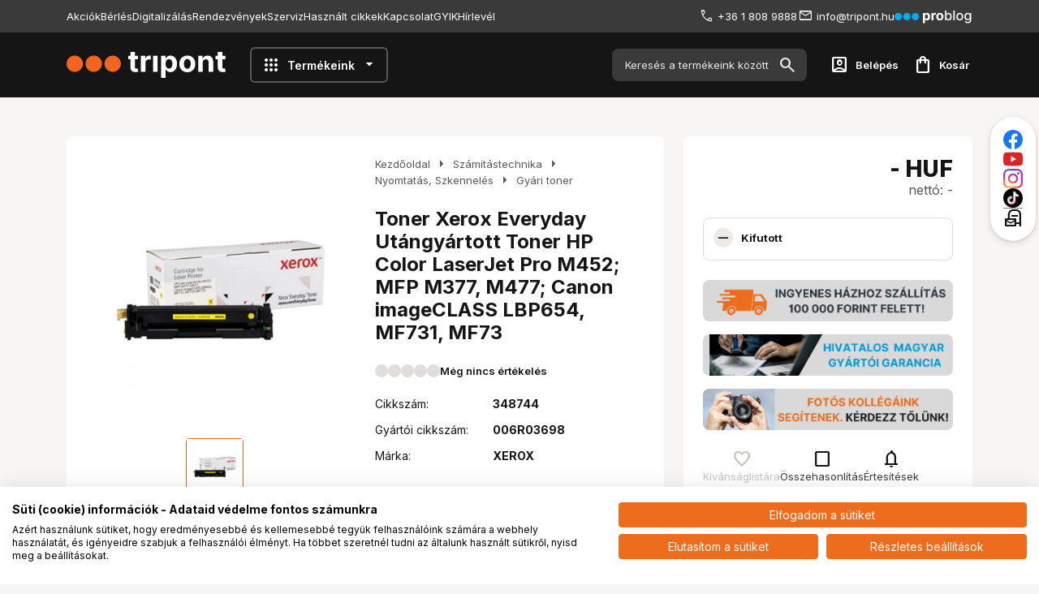

--- FILE ---
content_type: text/html; charset=utf-8
request_url: https://www.tripont.hu/gyari-toner/toner-xerox-everyday-utangyartott-toner-hp-color-laserjet-pro-m452-mfp-m377-m477-canon-imageclass-lbp654-mf731-mf73-348744-p348744.html
body_size: 45495
content:

<!DOCTYPE html>
<html xmlns="http://www.w3.org/1999/xhtml" lang="hu">
<head id="head">
    <meta charset="UTF-8" />
    <meta name="viewport" content="width=device-width, height=device-height, initial-scale=1, user-scalable=no, maximum-scale=1" />
    <title>Toner Xerox Everyday Ut&#225;ngy&#225;rtott Toner HP Color LaserJet Pro M452; MFP M377, M477; Canon imageCLASS LBP654, MF731, MF73 - Tripont Foto Video Kft.</title>
<meta name="description" content="348744, Toner Xerox Everyday Utángyártott Toner HP Color LaserJet Pro M452; MFP M377, M477; Canon imageCLASS LBP654, MF731, MF73, XEROX, Gyári toner" />
<meta property="og:title" content="Toner Xerox Everyday Utángyártott Toner HP Color LaserJet Pro M452; MFP M377, M477; Canon imageCLASS LBP654, MF731, MF73 - Tripont Foto Video Kft." />
<meta property="og:description" content="348744, Toner Xerox Everyday Utángyártott Toner HP Color LaserJet Pro M452; MFP M377, M477; Canon imageCLASS LBP654, MF731, MF73, XEROX, Gyári toner" />
<meta property="og:type" content="website" />
<meta property="og:image" content="https://www.tripont.hu/Toner_Xerox_Everyday_Utangyartott_Toner_HP_Color_LaserJet_Pro_M452_MFP_M377_M477_Canon_imageCLASS_LBP654_MF731_MF73-i800861.webp" />
<meta property="og:url" content="https://www.tripont.hu/gyari-toner/toner-xerox-everyday-utangyartott-toner-hp-color-laserjet-pro-m452-mfp-m377-m477-canon-imageclass-lbp654-mf731-mf73-348744-p348744.html" />
<link rel="canonical" href="https://www.tripont.hu/gyari-toner/toner-xerox-everyday-utangyartott-toner-hp-color-laserjet-pro-m452-mfp-m377-m477-canon-imageclass-lbp654-mf731-mf73-348744-p348744.html" />

<script>
!function(f,b,e,v,n,t,s){if(f.fbq)return;n=f.fbq=function(){n.callMethod?
n.callMethod.apply(n,arguments):n.queue.push(arguments)};if(!f._fbq)f._fbq=n;
n.push=n;n.loaded=!0;n.version='2.0';n.queue=[];t=b.createElement(e);t.async=!0;
t.src=v;s=b.getElementsByTagName(e)[0];s.parentNode.insertBefore(t,s)}(window,
document,'script','//connect.facebook.net/en_US/fbevents.js');
fbq('init', '270549118200888');
fbq('track', "PageView");

</script>
<noscript><img height="1" width="1" style="display:none" src = "https://www.facebook.com/tr?id=270549118200888&ev=PageView&noscript=1" /></noscript>


 <script>try{(function(w,d,s,l,i){w[l]=w[l]||[];w[l].push({'gtm.start':
  new Date().getTime(),event:'gtm.js'});var f=d.getElementsByTagName(s)[0],
  j=d.createElement(s),dl=l!='dataLayer'?'&l='+l:'';j.async=true;j.src=
  'https://www.googletagmanager.com/gtm.js?id='+i+dl;f.parentNode.insertBefore(j,f);
  })(window,document,'script','dataLayer','GTM-WP4V7R');} catch(e) {}</script>

<meta name="robots" content="index, follow" />
<meta name="revisit-after" content="5 day" />
    <link rel="preconnect" href="https://fonts.googleapis.com">
    <link rel="preconnect" href="https://fonts.gstatic.com" crossorigin>
    <link href="https://fonts.googleapis.com/css2?family=Inter:wght@400;600;700;800&display=swap" rel="stylesheet">
    <link rel="stylesheet" href="https://fonts.googleapis.com/css2?family=Material+Symbols+Outlined:opsz,wght,FILL,GRAD@20..48,100..700,0..1,-50..200" />
    <link rel="SHORTCUT ICON" href="/favicon.ico" />
    <link rel="apple-touch-icon" sizes="180x180" href="/apple-touch-icon.png" />
    <link rel="icon" type="image/png" sizes="32x32" href="/favicon-32x32.png" />
    <link rel="icon" type="image/png" sizes="16x16" href="/favicon-16x16.png" />
    <link rel="manifest" href="/site.webmanifest" />
    <link rel="mask-icon" href="/safari-pinned-tab.svg" color="#60ce20" />
    <meta name="msapplication-TileColor" content="#60ce20" />
    <meta name="theme-color" content="#ffffff" />
    <meta name="revisit-after" content="3 days" />
    <meta name="distribution" content="global" />
    <meta name="rating" content="general" />

    <script type="text/javascript" src='/ShopResourcesHandler.axd?t=js&amp;v=2&amp;l=hu'></script>
    <link href="/Content/css/style?v=tknDEO0RFW1uzzKgoYbMdhms6XsF7XfoNq5FMtNHZsM1" rel="stylesheet"/>

    


<script src="/Content/js/ext?v=Or4rtqa8uqahSOkBf3PbJz7yD4ePDeapsGYuYmoMcLo1"></script>

<script src="/Content/js/shop?v=8G5jXE33WC_8vtQoYHbHc_Zq4m5DG1akqNwb6que_kU1"></script>

<script src='/Content/js/vue?v=zF-qyehWMZ4sY55evPJHO6VPn7cjiEx506I8JaKE1UA1' defer></script>





<script src='/Content/js/vsbasevue?v=wJToO2IR8bi6Lk2pzwyp8Yx4d3w4RWm117LG5JTm3mo1' defer></script>

<script src='/Content/js/vscikkek?v=LvqB-r5b1XdnkTE88ImpTXOw-LGvQtlmCrb9lqyhaE81' defer></script>


<script src='https://www.google.com/recaptcha/api.js?onload=renderRecaptchas&render=explicit' defer></script>

<script>
        var Session = {
            User: {
                Dnem: "HUF",
                Lang: "hu"
            }
        };
</script>

    
    
    <script src='/Content/js/libphonenumber?v=uDtNgE2_BloBW052Fzu2_sQfX0lquoLV4t6OEesvOp01' async></script>


    <script src="https://cdn.jsdelivr.net/npm/swiper@10.2.0/swiper-bundle.min.js"></script>
    <link href="https://cdn.jsdelivr.net/npm/swiper@10.2.0/swiper-bundle.min.css" rel="stylesheet">

    
    <script defer async src='https://cdn.trustindex.io/loader.js'></script>
</head>

<body>

<script type="text/javascript">
try{
    dataLayer.push(
{"event":"VS_Other","__vsData":{"Felhasználó_Email":"","user_id":""}}
 );
} catch(e) {}
</script>
<noscript><iframe src="https://www.googletagmanager.com/ns.html?id=GTM-WP4V7R"
height="0" width="0" style="display:none;visibility:hidden"></iframe></noscript>
    <script type="text/x-template" id="vue_dialog-add-to-cart-template">
    <div>
        <div class="popper__title">Rendszerüzenet</div>
        <div class="popper__close" v-on:click="proceed"></div>
        <div v-if="options.data.Messages && options.data.Messages.length" class="messages-wrapper">
            <div v-for="item in options.data.Messages" :class="item.Type == 2 ? 'color-danger' : ''" v-html="item.Message"></div>
        </div>
        <div v-if="options.data.TetelLista && options.data.TetelLista.length" class="messages-wrapper">
            <div v-for="item in options.data.TetelLista" :class="item.hibas == true ? 'color-danger' : ''" v-html="item.eredmeny"></div>
        </div>
        <div class="flex flex-wrap-xs mt-2">
            <a v-if='options.data.Success == true && $utils.IAmOnThisVirtualPath($utils.WebConfig.Pages.KOSAR_TARTALOM) == false' :href="$utils.getFullUrl($utils.WebConfig.Pages.KOSAR_TARTALOM)" class="button -large w-100">
                Kosár megtekintése
            </a>
        </div>
    </div>
</script>

    <div id="app">
        <header class="header">
            <div class="container">
                <div class="header-top">
                    <screen-size v-slot="{IsMaxLG}">
                        <popper v-if="IsMaxLG" v-slot="{toggle, closed}" class="d-flex">
                            <div class="popper-overlay" v-show="!closed" v-on:click="toggle"></div>
                            <div v-on:click="toggle" class="mobile-menu-toggler"><i class="icon -smaller mr-1">menu</i> Menü</div>
                            <div class="popper mobile-menu-popper" :class="!closed ? 'popped' : ''">
                                <ul class="webmenu header-menu" data-log="WebMenu-27"><li><a href="https://www.tripont.hu/akciok" data-menuid="29">Akciók</a></li><li><a href="https://berles.artwork.hu/berelheto-eszkozok/" data-menuid="30" target="_blank">Bérlés</a></li><li><a href="https://digitalizalas.eu/" data-menuid="31" target="_blank">Digitalizálás</a></li><li><a href="https://www.tripont.hu/RENDEZVENY-hRENDEZVENY.html" data-menuid="168">Rendezvények</a></li><li><a href="https://www.tripont.hu/SZERVIZ-hSZERVIZ.html" data-menuid="34">Szerviz</a></li><li><a href="https://www.tripont.hu/hasznaltcikkek" data-menuid="123">Használt cikkek</a></li><li><a href="https://www.tripont.hu/oldal/kapcsolat" data-menuid="36">Kapcsolat</a></li><li><a href="https://www.tripont.hu/oldal/gyik" data-menuid="39">GYIK</a></li><li><a href="https://www.tripont.hu/user/hirlevel/feliratkozas" data-menuid="40">Hírlevél</a></li></ul>
                            </div>
                        </popper>
                        <div v-else>
                            <ul class="webmenu header-menu" data-log="WebMenu-27"><li><a href="https://www.tripont.hu/akciok" data-menuid="29">Akciók</a></li><li><a href="https://berles.artwork.hu/berelheto-eszkozok/" data-menuid="30" target="_blank">Bérlés</a></li><li><a href="https://digitalizalas.eu/" data-menuid="31" target="_blank">Digitalizálás</a></li><li><a href="https://www.tripont.hu/RENDEZVENY-hRENDEZVENY.html" data-menuid="168">Rendezvények</a></li><li><a href="https://www.tripont.hu/SZERVIZ-hSZERVIZ.html" data-menuid="34">Szerviz</a></li><li><a href="https://www.tripont.hu/hasznaltcikkek" data-menuid="123">Használt cikkek</a></li><li><a href="https://www.tripont.hu/oldal/kapcsolat" data-menuid="36">Kapcsolat</a></li><li><a href="https://www.tripont.hu/oldal/gyik" data-menuid="39">GYIK</a></li><li><a href="https://www.tripont.hu/user/hirlevel/feliratkozas" data-menuid="40">Hírlevél</a></li></ul>
                        </div>
                    </screen-size>

                    <div class="header-contacts">
                        <div class="header-phone"><a href="tel:+36 1 234 5678">+36 1 808 9888</a></div>
                        <div class="header-email"><a href="mailto:info@tripont.hu">info@tripont.hu</a></div>

                        <a class="problog-logo" href="/blog">
                            <img src="/Content/images/problog-logo-alt.svg" alt="Problog logo" />
                        </a>
                    </div>
                </div>
                <div class="header-middle">
                    <popper v-slot="{toggle, closed}" class="d-flex d-md-none">
                        <div class="popper-overlay" v-show="!closed" v-on:click="toggle"></div>
                        <i class="icon mobile-menu-toggler mr-3" v-on:click="toggle">menu</i>
                        <div class="popper mobile-menu-popper pt-6" :class="!closed ? 'popped' : ''">
                            <div class="popper-close" v-on:click="toggle"></div>
                            <ul class="webmenu header-menu" data-log="WebMenu-27"><li><a href="https://www.tripont.hu/akciok" data-menuid="29">Akciók</a></li><li><a href="https://berles.artwork.hu/berelheto-eszkozok/" data-menuid="30" target="_blank">Bérlés</a></li><li><a href="https://digitalizalas.eu/" data-menuid="31" target="_blank">Digitalizálás</a></li><li><a href="https://www.tripont.hu/RENDEZVENY-hRENDEZVENY.html" data-menuid="168">Rendezvények</a></li><li><a href="https://www.tripont.hu/SZERVIZ-hSZERVIZ.html" data-menuid="34">Szerviz</a></li><li><a href="https://www.tripont.hu/hasznaltcikkek" data-menuid="123">Használt cikkek</a></li><li><a href="https://www.tripont.hu/oldal/kapcsolat" data-menuid="36">Kapcsolat</a></li><li><a href="https://www.tripont.hu/oldal/gyik" data-menuid="39">GYIK</a></li><li><a href="https://www.tripont.hu/user/hirlevel/feliratkozas" data-menuid="40">Hírlevél</a></li></ul>
                            <div class="products-title"><i class="icon mr-2">apps</i>Termékeink</div>
                            <ul class="products-menu -mobile" data-log="WebMenu-27"><li><a href="https://www.tripont.hu/foto-es-videotechnika-cFOVI.html" data-menuid="172"><div style="text-align: left;">  <i class="fas fa-camera" style="margin-right: 8px;"></i> Fotó és Videótechnika</div></a><ul class="subnav"><li><a href="https://www.tripont.hu/foto-es-videotechnika/fenykepezogepek-cFOVIFEGE.html" data-menuid="176">Fényképezőgépek</a><ul class="subnav"><li><a href="https://www.tripont.hu/foto-es-videotechnika/fenykepezogepek/tukor-nelkuli-fenykepezogepek-cFOVIFEGEMILC.html" data-menuid="177">Tükör nélküli fényképezőgépek</a></li><li><a href="https://www.tripont.hu/foto-es-videotechnika/fenykepezogepek/kompakt-fenykepezogepek-cFOVIFEGEKOMP.html" data-menuid="178">Kompakt fényképezőgépek</a></li><li><a href="https://www.tripont.hu/foto-es-videotechnika/fenykepezogepek/instant-fenykepezogepek-es-analog-fotozas-cFOVIFEGEINST.html" data-menuid="184">Instant fényképezőgépek és analóg fotózás</a></li><li><a href="https://www.tripont.hu/foto-es-videotechnika/fenykepezogepek/kozepformatumu-fenykepezogepek-cFOVIFEGEDKFG.html" data-menuid="185">Középformátumú fényképezőgépek</a></li><li><a href="https://www.tripont.hu/foto-es-videotechnika/fenykepezogepek/tukorreflexes-fenykepezogepek-cFOVIFEGEDSLR.html" data-menuid="186">Tükörreflexes fényképezőgépek</a></li></ul></li><li><a href="https://www.tripont.hu/foto-es-videotechnika/objektivek-es-tartozekaik-cFOVILENS.html" data-menuid="181">Objektívek és tartozékaik</a><ul class="subnav"><li><a href="https://www.tripont.hu/foto-es-videotechnika/objektivek-es-tartozekaik/objektivek-cFOVILENSOBJE.html" data-menuid="182">Objektívek</a></li><li><a href="https://www.tripont.hu/foto-es-videotechnika/objektivek-es-tartozekaik/objektiv-adapterek-es-extenderek-cFOVILENSADAP.html" data-menuid="183">Objektív adapterek és extenderek</a></li><li><a href="https://www.tripont.hu/foto-es-videotechnika/objektivek-es-tartozekaik/szurok-cFOVILENSSZUR.html" data-menuid="187">Szűrők</a></li><li><a href="https://www.tripont.hu/foto-es-videotechnika/objektivek-es-tartozekaik/tavcsovek-keresok-tavolsagmerok-cFOVILENSKRSK.html" data-menuid="188">Távcsövek, keresők, távolságmérők</a></li><li><a href="https://www.tripont.hu/foto-es-videotechnika/objektivek-es-tartozekaik-cFOVILENS.html" data-menuid="189">Objektívek és tartozékaik</a></li></ul></li><li><a href="https://www.tripont.hu/foto-es-videotechnika/tartozekok-cFOVIFVKI.html" data-menuid="190">Táskák, tokok, hátizsákok</a><ul class="subnav"><li><a href="https://www.tripont.hu/foto-es-videotechnika/taskak-tokok-hatizsakok/fotos-hatizsakok-cFOVIFVKIHATI.html" data-menuid="191">Fotós Hátizsákok</a></li><li><a href="https://www.tripont.hu/foto-es-videotechnika/taskak-tokok-hatizsakok/kofferek-es-borondok-cFOVIFVKIKOFF.html" data-menuid="192">Kofferek és Bőröndök</a></li><li><a href="https://www.tripont.hu/foto-es-videotechnika/taskak-tokok-hatizsakok/valltaskak-cFOVIFVKIVALL.html" data-menuid="193">Válltáskák</a></li><li><a href="https://www.tripont.hu/foto-es-videotechnika/taskak-tokok-hatizsakok/pantok-szijak-es-rogzitok-cFOVIFVKIFPNT.html" data-menuid="194">Vállpántok, szíjak és rögzítők</a></li><li><a href="https://www.tripont.hu/foto-es-videotechnika/taskak-tokok-hatizsakok/kamera-es-objektivtokok-taskarendezok-cFOVIFVKIREND.html" data-menuid="195">Kamera- és objektívtokok, táskarendezők </a></li></ul></li><li><a href="https://www.tripont.hu/foto-es-videotechnika/videokamerak-cFOVIKAME.html" data-menuid="196">Videókamerák</a><ul class="subnav"><li><a href="https://www.tripont.hu/foto-es-videotechnika/videokamerak/videokamerak-camcorderek-cFOVIKAMEVKAM.html" data-menuid="197">Videókamerák, camcorderek</a></li><li><a href="https://www.tripont.hu/foto-es-videotechnika/videokamerak/profi-videokamerak-cFOVIKAMEPKAM.html" data-menuid="198">Profi videokamerák</a></li><li><a href="https://www.tripont.hu/foto-es-videotechnika/videokamerak/ptz-es-streamkamerak-cFOVIKAMEPTZK.html" data-menuid="199">PTZ és streamkamerák</a></li><li><a href="https://www.tripont.hu/digitalizalas-analog-film/timelapse-es-vadkamerak-cFOVIKAMEHOKA.html" data-menuid="200">Timelapse és vadkamerák</a></li></ul></li><li><a href="https://www.tripont.hu/foto-es-videotechnika/dronok-es-akciokamerak-cFOVIDRON.html" data-menuid="203">Drónok és akciókamerák</a><ul class="subnav"><li><a href="https://www.tripont.hu/foto-es-videotechnika/dronok-es-akciokamerak/dronok-cFOVIDRONKAME.html" data-menuid="204">Drónok</a></li><li><a href="https://www.tripont.hu/foto-es-videotechnika/dronok-es-akciokamerak/akciokamerak-sportkamerak-cFOVIDRONAKSP.html" data-menuid="205">Akciókamerák, Sportkamerák</a></li><li><a href="https://www.tripont.hu/foto-es-videotechnika/dronok-es-akciokamerak/dron-kiegeszitok-cFOVIDRONKIEG.html" data-menuid="206">Drón kiegészítők</a></li><li><a href="https://www.tripont.hu/foto-es-videotechnika/dronok-es-akciokamerak/akciokamera-kiegeszitok-cFOVIDRONAKKI.html" data-menuid="207">Akciókamera kiegészítők</a></li></ul></li><li><a href="https://www.tripont.hu/foto-es-videotechnika/foto-videoallvany-es-gimbal-cFOVIALLV.html" data-menuid="208">Foto-,  videoállvány és gimbal</a><ul class="subnav"><li><a href="https://www.tripont.hu/foto-es-videotechnika/foto-videoallvany-es-gimbal/allvanyok-es-allvanyfejek-cFOVIALLVANYK.html" data-menuid="209">Állványok és állványfejek</a></li><li><a href="https://www.tripont.hu/foto-es-videotechnika/foto-videoallvany-es-gimbal/gimballok-es-stabilizatorok-cFOVIALLVGIMB.html" data-menuid="210">Gimballok és Stabilizátorok </a></li><li><a href="https://www.tripont.hu/foto-es-videotechnika/foto-videoallvany-es-gimbal/sliderek-es-dollyk-cFOVIALLVSLDL.html" data-menuid="211">Sliderek és dollyk</a></li><li><a href="https://www.tripont.hu/foto-es-videotechnika/foto-videoallvany-es-gimbal/allvany-es-allvanyfej-kiegeszitok-cFOVIALLVKIEG.html" data-menuid="212">Állvány és állványfej kiegészítők</a></li></ul></li></ul></li><li><a href="https://www.tripont.hu/vilagitas-es-studiotechnika-cVIST.html" data-menuid="213"><div style="text-align: left;">  <i class="fas fa-lightbulb" style="margin-right: 8px;"></i> Világítás ás Stúdiótechnika</div></a><ul class="subnav"><li><a href="https://www.tripont.hu/vilagitas-es-studiotechnika/rendszervakuk-cVISTRVKU.html" data-menuid="214">Rendszervakuk </a></li><li><a href="https://www.tripont.hu/vilagitas-es-studiotechnika/hatterek-cVISTHATT.html" data-menuid="215">Hátterek</a></li><li><a href="https://www.tripont.hu/vilagitas-es-studiotechnika/fenymerok-cVISTFNYM.html" data-menuid="216">Fénymérők</a></li><li><a href="https://www.tripont.hu/vilagitas-es-studiotechnika/studiovakuk-cVISTSVAK.html" data-menuid="217">Stúdióvakuk</a></li><li><a href="https://www.tripont.hu/vilagitas-es-studiotechnika/hattertartok-cVISTHTRT.html" data-menuid="218">Háttértartók</a></li><li><a href="https://www.tripont.hu/vilagitas-es-studiotechnika/kioldok-es-tavvezerlok-cVISTKIOL.html" data-menuid="219">Kioldók és távvezérlők</a></li><li><a href="https://www.tripont.hu/vilagitas-es-studiotechnika/led-es-folyamatos-fenyu-lampak-cVISTLEDL.html" data-menuid="220">LED és folyamatos fényű lámpák</a></li><li><a href="https://www.tripont.hu/vilagitas-es-studiotechnika/studio-allvanyok-cVISTSALV.html" data-menuid="221">Stúdió állványok</a></li><li><a href="https://www.tripont.hu/vilagitas-es-studiotechnika/kabelek-cVISTSKAB.html" data-menuid="222">Kábelek</a></li><li><a href="https://www.tripont.hu/vilagitas-es-studiotechnika/fenyformalok-es-deritok-cVISTFFDE.html" data-menuid="223">Fényformálók és derítők</a></li><li><a href="https://www.tripont.hu/foto-es-videotechnika/kamera-mozgatok/kranok-es-jibek-cFOVIKMOZCARN.html" data-menuid="224">Boomok, kránok és jibek</a></li><li><a href="javascript:void(0);" data-menuid="225">Tether Megoldások</a></li><li><a href="https://www.tripont.hu/vilagitas-es-studiotechnika/targysatrak-cVISTTASA.html" data-menuid="226">Tárgysátrak</a></li><li><a href="https://www.tripont.hu/foto-es-videotechnika/foto-videoallvany-es-gimbal/sliderek-es-dollyk-cFOVIALLVSLDL.html" data-menuid="228">Sliderek és dollyk</a></li><li><a href="https://www.tripont.hu/vilagitas-es-studiotechnika/kalibracios-eszkozok-cVISTKALI.html" data-menuid="229">Kalibrációs eszközök</a></li><li><a href="https://www.tripont.hu/vilagitas-es-studiotechnika/targyasztalok-cVISTTASZ.html" data-menuid="230">Tárgyasztalok</a></li><li><a href="javascript:void(0);" data-menuid="231">Világítási keretek</a></li><li><a href="https://www.tripont.hu/streaming-broadcast-hangtechnika/vagas-utomunka/fotos-es-videos-szoftverek-cSBHAUTOMFVSW.html" data-menuid="232">Fotós- és videós szoftverek</a></li><li><a href="https://www.tripont.hu/vilagitas-es-studiotechnika/generatorok-cVISTSGEN.html" data-menuid="233">Generátorok </a></li><li><a href="https://www.tripont.hu/vilagitas-es-studiotechnika/filmcartok-tarolokocsik-cVISTCATA.html" data-menuid="235">Filmcartok, tárolókocsik</a></li><li><a href="https://www.tripont.hu/vilagitas-es-studiotechnika/studio-vilagitas-es-allvanykiegeszitok-tartozekok-cVISTSVAT.html" data-menuid="236">Stúdió-, világítás- és állványkiegészítők, tartozékok</a><ul class="subnav"><li><a href="https://www.tripont.hu/vilagitas-es-studiotechnika/studio-vilagitas-es-allvanykiegeszitok-tartozekok/studio-vilagitas-es-allvanykiegeszitok-tartozekok-cVISTSVATARTO.html?weblistid=-1&ccsop2=VISTSVATARTOSTTA" data-menuid="237">Kiegészítők</a></li><li><a href="https://www.tripont.hu/vilagitas-es-studiotechnika/studio-vilagitas-es-allvanykiegeszitok-tartozekok/studio-vilagitas-es-allvanykiegeszitok-tartozekok-cVISTSVATARTO.html?weblistid=-1&ccsop2=VISTSVATARTOSVKI" data-menuid="239">Stúdió tartozékok</a></li><li><a href="https://www.tripont.hu/vilagitas-es-studiotechnika/studio-vilagitas-es-allvanykiegeszitok-tartozekok/studio-vilagitas-es-allvanykiegeszitok-tartozekok-cVISTSVATARTO.html?weblistid=-1&ccsop2=VISTSVATARTOLLKI" data-menuid="240">Stúdióvaku kiegészítők</a></li><li><a href="https://www.tripont.hu/vilagitas-es-studiotechnika/studio-vilagitas-es-allvanykiegeszitok-tartozekok/studio-vilagitas-es-allvanykiegeszitok-tartozekok-cVISTSVATARTO.html?weblistid=-1&ccsop2=VISTSVATARTOGEKI" data-menuid="241">LED lámpa kiegészítők</a></li><li><a href="https://www.tripont.hu/vilagitas-es-studiotechnika/studio-vilagitas-es-allvanykiegeszitok-tartozekok/studio-vilagitas-es-allvanykiegeszitok-tartozekok-cVISTSVATARTO.html?weblistid=-1&ccsop2=VISTSVATARTORVKI" data-menuid="242">Generátor kiegészítők</a></li><li><a href="https://www.tripont.hu/foto-es-videotechnika/tartozekok/rendszervaku-kiegeszitok-cFOVIFVKIRVKI.html" data-menuid="243">Rendszervaku kiegészítők</a></li></ul></li></ul></li><li><a href="https://www.tripont.hu/streaming-broadcast-hangtechnika-cSBHA.html" data-menuid="244"><div style="text-align: left;">  <i class="fas fa-microphone" style="margin-right: 8px;"></i> Streaming, broadcast, hangtecnika</div></a><ul class="subnav"><li><a href="https://www.tripont.hu/streaming-broadcast-hangtechnika/audio-cSBHAUDIO.html" data-menuid="245">Audio</a><ul class="subnav"><li><a href="https://www.tripont.hu/streaming-broadcast-hangtechnika/audio/mikrofonok-cSBHAUDIOMIKR.html" data-menuid="246">Mikrofonok</a></li><li><a href="https://www.tripont.hu/streaming-broadcast-hangtechnika/audio/hangrogzitok-es-diktafonok-cSBHAUDIODIKT.html" data-menuid="247">Hangrögzítők és Diktafonok</a></li><li><a href="https://www.tripont.hu/streaming-broadcast-hangtechnika/audio/keveropultok-es-podcast-eszkozok-cSBHAUDIOPODC.html" data-menuid="248">Keverőpultok és podcast eszközök</a></li><li><a href="javascript:void(0);" data-menuid="249">Mikrofonkarok és állványok</a></li><li><a href="https://www.tripont.hu/streaming-broadcast-hangtechnika/audio/mikrofon-kiegeszitok-cSBHAUDIOMIKI.html" data-menuid="250">Mikrofon kiegészítők</a></li><li><a href="javascript:void(0);" data-menuid="251">Hangmonitorok, hangrögzítők és -keverők</a></li></ul></li><li><a href="https://www.tripont.hu/streaming-broadcast-hangtechnika/streaming-live-production-cSBHALIVE.html" data-menuid="252">Streaming, live production</a><ul class="subnav"><li><a href="https://www.tripont.hu/streaming-broadcast-hangtechnika/streaming-live-production/videomonitorok-rogzitok-es-keverok-cSBHALIVEVIDE.html" data-menuid="253">Videomonitorok, -rögzítők és keverők</a></li><li><a href="https://www.tripont.hu/streaming-broadcast-hangtechnika/streaming-live-production/videomonitor-tarto-konzolok-es-allvanyok-kiegeszitok-cSBHALIVEVIKI.html" data-menuid="254">Videomonitor tartó konzolok és -állványok, kiegészítők</a></li><li><a href="javascript:void(0);" data-menuid="255">Konverterek, jelátalakítók</a></li><li><a href="https://www.tripont.hu/streaming-broadcast-hangtechnika/streaming-live-production/vezetek-nelkuli-jeltovabbitas-es-elosztas-cSBHALIVEVEZN.html" data-menuid="256">Vezeték nélküli jeltovábbítás és -elosztás</a></li><li><a href="javascript:void(0);" data-menuid="257">Streaming kódolók és dekódolók</a></li><li><a href="javascript:void(0);" data-menuid="258">Súgógépek</a></li></ul></li><li><a href="https://www.tripont.hu/streaming-broadcast-hangtechnika/vagas-utomunka-cSBHAUTOM.html" data-menuid="259">Vágás, utómunka</a><ul class="subnav"><li><a href="https://www.tripont.hu/streaming-broadcast-hangtechnika/vagas-utomunka/utomunka-eszkozok-cSBHAUTOMESZK.html" data-menuid="260">Utómunka-eszközök</a></li><li><a href="https://www.tripont.hu/streaming-broadcast-hangtechnika/vagas-utomunka/fotos-es-videos-szoftverek-cSBHAUTOMFVSW.html" data-menuid="261">Fotós- és videós szoftverek</a></li><li><a href="https://www.tripont.hu/kereses/?SZURES=monitor&ccsop=TECH&ccsop2=TECHKIJMMNTR" data-menuid="262">Stúdiómonitorok</a></li><li><a href="https://www.tripont.hu/szamitastechnika/komplett-pc-es-aio/komplett-pc-cTECHKSZGKOPC.html" data-menuid="263">Számítógépek</a></li></ul></li><li><a href="javascript:void(0);" data-menuid="264">Video- és Streaming kamerák</a><ul class="subnav"><li><a href="https://www.tripont.hu/foto-es-videotechnika/videokamerak/profi-videokamerak-cFOVIKAMEPKAM.html" data-menuid="265">Profi videokamerák</a></li><li><a href="https://www.tripont.hu/foto-es-videotechnika/videokamerak/ptz-es-streamkamerak-cFOVIKAMEPTZK.html" data-menuid="266">PTZ és streamkamerák</a></li><li><a href="https://www.tripont.hu/foto-es-videotechnika/fenykepezogepek/cserelheto-objektives-tukor-nelkuli-fenykepezogepek-cFOVIFEGEMILC.html" data-menuid="267">Tükör nélküli fényképezőgépek</a></li></ul></li><li><a href="javascript:void(0);" data-menuid="268">Adattárolás</a><ul class="subnav"><li><a href="javascript:void(0);" data-menuid="269">Cloud és network tárolók</a></li><li><a href="javascript:void(0);" data-menuid="270">Adatrögzítők- és tárolók</a></li><li><a href="https://www.tripont.hu/kereses/?SZURES=nas&ccsop=TECH&ccsop2=TECHHALOHNAS" data-menuid="271">NAS</a></li><li><a href="https://www.tripont.hu/szamitastechnika/adathordozo/kulso-ssd-cTECHADATKSSD.html" data-menuid="272">Külső HDD és SSD</a></li><li><a href="https://www.tripont.hu/tartozekok-es-kiegeszitok/memoria-kartyak-cTAKIMEKA.html" data-menuid="273">Memória Kártyák</a></li></ul></li><li><a href="https://www.tripont.hu/streaming-broadcast-hangtechnika/broadcast-eszkozok-cSBHABRDC.html" data-menuid="333_SBHABRDC">Broadcast eszközök</a></li></ul></li><li><a href="https://www.tripont.hu/tartozekok-es-kiegeszitok-cTAKI.html" data-menuid="274"><div style="text-align: left;">  <i class="fas fa-plug" style="margin-right: 8px;"></i>Tartozékok és kiegészítők</div></a><ul class="subnav"><li><a href="https://www.tripont.hu/tartozekok-es-kiegeszitok/memoria-kartyak-cTAKIMEKA.html" data-menuid="275">Memória Kártyák</a></li><li><a href="https://www.tripont.hu/tartozekok-es-kiegeszitok/akkumulatorok-cTAKIAKKU.html" data-menuid="276">Akkumulátorok</a></li><li><a href="https://www.tripont.hu/foto-es-videotechnika/monitorok-es-rogzitok-cFOVIKMON.html" data-menuid="277">Monitorok és videorögzítők</a></li><li><a href="https://www.tripont.hu/tartozekok-es-kiegeszitok/memoria-kartya-olvaso-es-tarto-cTAKIMETA.html" data-menuid="278">Memória kártya olvasó és tartó</a></li><li><a href="https://www.tripont.hu/tartozekok-es-kiegeszitok/kamera-akku-toltok-cTAKITOLT.html" data-menuid="279">Kamera Akku Töltők </a></li><li><a href="https://www.tripont.hu/foto-es-videotechnika/monitorok-es-rogzitok-kiegeszitoi-cFOVIKMAC.html" data-menuid="281">Monitorok és rögzítők kiegészítői</a></li><li><a href="https://www.tripont.hu/tartozekok-es-kiegeszitok/rig-cage-es-fenykepezogep-kiegeszito-cTAKIRIKI.html" data-menuid="282">Rig Cage és fényképezőgép kiegészítő</a></li><li><a href="https://www.tripont.hu/tartozekok-es-kiegeszitok/markolatok-cTAKIMARK.html" data-menuid="283">Markolatok</a></li><li><a href="https://www.tripont.hu/foto-es-videotechnika/foto-videoallvany-es-gimbal/allvany-es-allvanyfej-kiegeszitok-cFOVIALLVKIEG.html" data-menuid="284">Állvány és állványfej kiegészítők</a></li><li><a href="https://www.tripont.hu/vilagitas-es-studiotechnika/kabelek-cVISTSKAB.html" data-menuid="285">Kábelek</a></li><li><a href="https://www.tripont.hu/tartozekok-es-kiegeszitok/vedofoliak-esohuzatok-es-burkolatok-cTAKIVEDO.html" data-menuid="286">Védőfóliák, esőhuzatok és burkolatok</a></li><li><a href="https://www.tripont.hu/foto-es-videotechnika/dronok-es-akciokamerak/akciokamera-kiegeszitok-cFOVIDRONAKKI.html" data-menuid="287">Akciókamera kiegészítők</a></li><li><a href="https://www.tripont.hu/tartozekok-es-kiegeszitok/kepkeretek-es-fenykepalbumok-cTAKIKEPK.html" data-menuid="288">Képkeretek és fényképalbumok</a></li><li><a href="javascript:void(0);" data-menuid="289">Álcahálók és lessátor</a></li><li><a href="https://www.tripont.hu/tartozekok-es-kiegeszitok/tavcso-kiegeszitok-cTAKITAVC.html" data-menuid="290">Távcső kiegészítők</a></li><li><a href="https://www.tripont.hu/streaming-broadcast-hangtechnika/audio/mikrofonok-cSBHAUDIOMIKR.html" data-menuid="291">Mikrofonok</a></li><li><a href="https://www.tripont.hu/foto-es-videotechnika/tartozekok/vaz-es-objektiv-tartozekok-cFOVIFVKIFGKI.html" data-menuid="292">Fényképezőgépváz tartozékok</a></li><li><a href="https://www.tripont.hu/tartozekok-es-kiegeszitok/ajandektargyak-cTAKIAJAN.html" data-menuid="293">Ajándéktárgyak</a></li><li><a href="https://www.tripont.hu/tartozekok-es-kiegeszitok/tisztito-eszkozok-cTAKITISZ.html" data-menuid="294">Tisztító eszközök</a></li><li><a href="https://www.tripont.hu/foto-es-videotechnika/objektivek-es-tartozekaik-cFOVILENS.html" data-menuid="295">Objektív-tartozékok</a></li><li><a href="https://www.tripont.hu/tartozekok-es-kiegeszitok/ruhak-cTAKIRUHA.html" data-menuid="296">Ruhák</a></li></ul></li><li><a href="https://www.tripont.hu/digitalizalas-analog-film-cDIAF.html" data-menuid="297"><div style="text-align: left;">  <i class="fas fa-film" style="margin-right: 8px;"></i>Digitalizálás, Analóg, Film</div></a><ul class="subnav"><li><a href="javascript:void(0);" data-menuid="298">Filmdigitalizálás</a></li><li><a href="javascript:void(0);" data-menuid="299">Repró állványok</a></li><li><a href="https://www.tripont.hu/foto-es-videotechnika/tartozekok/kalibracios-eszkozok-cFOVIFVKIKALI.html" data-menuid="300">Kalibrációs eszközök</a></li><li><a href="https://www.tripont.hu/szamitastechnika/nyomtatas-szkenneles/szkennerek-cTECHNYASSCAN.html" data-menuid="301">Scannerek</a></li><li><a href="https://www.tripont.hu/digitalizalas-analog-film/atvilagitopultok-cDIAFATVI.html" data-menuid="302">Átvilágítópultok</a></li><li><a href="https://www.tripont.hu/foto-es-videotechnika/fenykepezogepek/instant-fenykepezogepek-es-analog-fotozas/analog-kiegeszitok-cFOVIFEGEINSTAKIE.html" data-menuid="303">Analóg kiegészítők</a></li><li><a href="javascript:void(0);" data-menuid="304">PhasenOne IXH</a></li><li><a href="javascript:void(0);" data-menuid="305">Laboreszközök és vegyszerek</a></li><li><a href="https://www.tripont.hu/foto-es-videotechnika/fenykepezogepek/instant-fenykepezogepek-es-analog-fotozas/analog-fenykepezogepek-cFOVIFEGEINSTAKAM.html" data-menuid="306">Analóg fényképezőgépek</a></li><li><a href="javascript:void(0);" data-menuid="307">Balckmagic Cintel</a></li><li><a href="https://www.tripont.hu/foto-es-videotechnika/fenykepezogepek/instant-fenykepezogepek-es-analog-fotozas-cFOVIFEGEINST.html?weblistid=-1&ccsop2=FOVIFEGEINSTFILM" data-menuid="308">Filmek és papírok</a></li><li><a href="https://www.tripont.hu/digitalizalas-analog-film/mikrofilm-eszkozok-cDIAFMIKR.html" data-menuid="309">Mikrofilm eszközök</a></li><li><a href="https://www.tripont.hu/digitalizalas-analog-film/konyvszkenner-cDIAFKOSC.html" data-menuid="310">Könyvszkenner</a></li></ul></li><li><a href="https://www.tripont.hu/energiaellatas-cENER.html" data-menuid="311"><div style="text-align: left;">  <i class="fas fa-battery-full" style="margin-right: 8px;"></i>Energiaellátás</div></a><ul class="subnav"><li><a href="https://www.tripont.hu/energiaellatas/powerbank-cENERPOWR.html" data-menuid="312">Powerbank</a></li><li><a href="https://www.tripont.hu/energiaellatas/hordozhato-energiatarolok-cENERHOEN.html" data-menuid="313">Hordozható energiatárolók</a></li><li><a href="javascript:void(0);" data-menuid="314">Telepíthető akkumulátorok</a></li><li><a href="https://www.tripont.hu/energiaellatas/kabelek-es-kiegeszitok-cENERCABL.html" data-menuid="315">Kábelek és kiegészítők</a></li><li><a href="https://www.tripont.hu/energiaellatas/napelemek-cENERNAPE.html" data-menuid="316">Napelemek</a></li><li><a href="javascript:void(0);" data-menuid="317">Extra akkumulátorok</a></li></ul></li><li><a href="https://www.tripont.hu/szamitastechnika-cTECH.html" data-menuid="103_TECH"><div style="text-align: left;">  <i class="fas fa-laptop" style="margin-right: 8px;"></i> Számítástechnika</div></a><ul class="subnav"><li><a href="https://www.tripont.hu/szamitastechnika/adathordozo-cTECHADAT.html" data-menuid="103_TECH_TECHADAT">Adathordozó</a></li><li><a href="https://www.tripont.hu/szamitastechnika/ajandektargyak-cTECHSAJA.html" data-menuid="103_TECH_TECHSAJA">Ajándéktárgyak</a></li><li><a href="https://www.tripont.hu/szamitastechnika/halozat-cTECHHALO.html" data-menuid="103_TECH_TECHHALO">Hálózat</a></li><li><a href="https://www.tripont.hu/szamitastechnika/kijelzo-megjelenito-cTECHKIJM.html" data-menuid="103_TECH_TECHKIJM">Kijelző, megjelenítő</a></li><li><a href="https://www.tripont.hu/szamitastechnika/komplett-pc-es-notebook-cTECHKSZG.html" data-menuid="103_TECH_TECHKSZG">Komplett PC és Notebook</a></li><li><a href="https://www.tripont.hu/szamitastechnika/nyomtatas-szkenneles-cTECHNYAS.html" data-menuid="103_TECH_TECHNYAS">Nyomtatás, Szkennelés</a></li><li><a href="https://www.tripont.hu/szamitastechnika/pc-komponens-cTECHKOMP.html" data-menuid="103_TECH_TECHKOMP">PC komponens</a></li><li><a href="https://www.tripont.hu/szamitastechnika/periferia-cTECHPERI.html" data-menuid="103_TECH_TECHPERI">Periféria</a></li><li><a href="https://www.tripont.hu/szamitastechnika/szerver-cTECHSVER.html" data-menuid="103_TECH_TECHSVER">Szerver</a></li><li><a href="https://www.tripont.hu/szamitastechnika/szoftver-cTECHSZOF.html" data-menuid="103_TECH_TECHSZOF">Szoftver</a></li></ul></li><li><a href="javascript:void(0);" data-menuid="318"><div style="text-align: left;">  <i class="fas fa-tools" style="margin-right: 8px;"></i> Szolgáltatások és Használt cikkek</div></a><ul class="subnav"><li><a href="https://fotokonyv.artwork.hu/" data-menuid="319" target="_blank">Fotókönyv</a></li><li><a href="https://labor.artwork.hu/" data-menuid="320" target="_blank">Fotólabor, előhívás</a></li><li><a href="https://digitalizalas.eu/" data-menuid="321" target="_blank">Digitalizálás</a></li><li><a href="https://berles.artwork.hu/berelheto-eszkozok/" data-menuid="322" target="_blank">Bérlés</a></li><li><a href="https://www.tripont.hu/SZERVIZ-hSZERVIZ.html" data-menuid="323">Szenzortisztítás</a></li><li><a href="https://www.tripont.hu/SZERVIZ-hSZERVIZ.html" data-menuid="324">Kalibrálás</a></li><li><a href="https://www.tripont.hu/hasznaltcikkek" data-menuid="325">Használt cikkek</a></li><li><a href="https://www.tripont.hu/STUDIOTERV-hSTUDIOTERV.html" data-menuid="326">Studiótervezés</a></li></ul></li></ul>
                        </div>
                    </popper>

                    <a class="header-logo" href="/">
                        <img src="/Content/images/tripont-logo.svg" alt="Tripont logo" />
                    </a>

                    <popper class="products mr-4 mr-xl-5 mr-xxl-6" name="products-popper" v-slot="{toggle, close, closed, popperId}">
                        <div class="popper-overlay" v-show="!closed" v-on:click="toggle"></div>
                        <div class="products-button" v-on:click="toggle" :class="!closed ? '-open' : ''">
                            <i class="icon mr-2">apps</i>
                            Termékeink
                            <i class="icon -smaller ml-2" v-html="closed ? 'arrow_drop_down' : 'arrow_drop_up'"></i>
                        </div>
                        <div class="popper products-popper" :class="{'popped' : !closed}">
                            <ul class="products-menu -desktop" data-log="WebMenu-27"><li><a href="https://www.tripont.hu/foto-es-videotechnika-cFOVI.html" data-menuid="172"><div style="text-align: left;">  <i class="fas fa-camera" style="margin-right: 8px;"></i> Fotó és Videótechnika</div></a><ul class="subnav"><li><a href="https://www.tripont.hu/foto-es-videotechnika/fenykepezogepek-cFOVIFEGE.html" data-menuid="176">Fényképezőgépek</a><ul class="subnav"><li><a href="https://www.tripont.hu/foto-es-videotechnika/fenykepezogepek/tukor-nelkuli-fenykepezogepek-cFOVIFEGEMILC.html" data-menuid="177">Tükör nélküli fényképezőgépek</a></li><li><a href="https://www.tripont.hu/foto-es-videotechnika/fenykepezogepek/kompakt-fenykepezogepek-cFOVIFEGEKOMP.html" data-menuid="178">Kompakt fényképezőgépek</a></li><li><a href="https://www.tripont.hu/foto-es-videotechnika/fenykepezogepek/instant-fenykepezogepek-es-analog-fotozas-cFOVIFEGEINST.html" data-menuid="184">Instant fényképezőgépek és analóg fotózás</a></li><li><a href="https://www.tripont.hu/foto-es-videotechnika/fenykepezogepek/kozepformatumu-fenykepezogepek-cFOVIFEGEDKFG.html" data-menuid="185">Középformátumú fényképezőgépek</a></li><li><a href="https://www.tripont.hu/foto-es-videotechnika/fenykepezogepek/tukorreflexes-fenykepezogepek-cFOVIFEGEDSLR.html" data-menuid="186">Tükörreflexes fényképezőgépek</a></li></ul></li><li><a href="https://www.tripont.hu/foto-es-videotechnika/objektivek-es-tartozekaik-cFOVILENS.html" data-menuid="181">Objektívek és tartozékaik</a><ul class="subnav"><li><a href="https://www.tripont.hu/foto-es-videotechnika/objektivek-es-tartozekaik/objektivek-cFOVILENSOBJE.html" data-menuid="182">Objektívek</a></li><li><a href="https://www.tripont.hu/foto-es-videotechnika/objektivek-es-tartozekaik/objektiv-adapterek-es-extenderek-cFOVILENSADAP.html" data-menuid="183">Objektív adapterek és extenderek</a></li><li><a href="https://www.tripont.hu/foto-es-videotechnika/objektivek-es-tartozekaik/szurok-cFOVILENSSZUR.html" data-menuid="187">Szűrők</a></li><li><a href="https://www.tripont.hu/foto-es-videotechnika/objektivek-es-tartozekaik/tavcsovek-keresok-tavolsagmerok-cFOVILENSKRSK.html" data-menuid="188">Távcsövek, keresők, távolságmérők</a></li><li><a href="https://www.tripont.hu/foto-es-videotechnika/objektivek-es-tartozekaik-cFOVILENS.html" data-menuid="189">Objektívek és tartozékaik</a></li></ul></li><li><a href="https://www.tripont.hu/foto-es-videotechnika/tartozekok-cFOVIFVKI.html" data-menuid="190">Táskák, tokok, hátizsákok</a><ul class="subnav"><li><a href="https://www.tripont.hu/foto-es-videotechnika/taskak-tokok-hatizsakok/fotos-hatizsakok-cFOVIFVKIHATI.html" data-menuid="191">Fotós Hátizsákok</a></li><li><a href="https://www.tripont.hu/foto-es-videotechnika/taskak-tokok-hatizsakok/kofferek-es-borondok-cFOVIFVKIKOFF.html" data-menuid="192">Kofferek és Bőröndök</a></li><li><a href="https://www.tripont.hu/foto-es-videotechnika/taskak-tokok-hatizsakok/valltaskak-cFOVIFVKIVALL.html" data-menuid="193">Válltáskák</a></li><li><a href="https://www.tripont.hu/foto-es-videotechnika/taskak-tokok-hatizsakok/pantok-szijak-es-rogzitok-cFOVIFVKIFPNT.html" data-menuid="194">Vállpántok, szíjak és rögzítők</a></li><li><a href="https://www.tripont.hu/foto-es-videotechnika/taskak-tokok-hatizsakok/kamera-es-objektivtokok-taskarendezok-cFOVIFVKIREND.html" data-menuid="195">Kamera- és objektívtokok, táskarendezők </a></li></ul></li><li><a href="https://www.tripont.hu/foto-es-videotechnika/videokamerak-cFOVIKAME.html" data-menuid="196">Videókamerák</a><ul class="subnav"><li><a href="https://www.tripont.hu/foto-es-videotechnika/videokamerak/videokamerak-camcorderek-cFOVIKAMEVKAM.html" data-menuid="197">Videókamerák, camcorderek</a></li><li><a href="https://www.tripont.hu/foto-es-videotechnika/videokamerak/profi-videokamerak-cFOVIKAMEPKAM.html" data-menuid="198">Profi videokamerák</a></li><li><a href="https://www.tripont.hu/foto-es-videotechnika/videokamerak/ptz-es-streamkamerak-cFOVIKAMEPTZK.html" data-menuid="199">PTZ és streamkamerák</a></li><li><a href="https://www.tripont.hu/digitalizalas-analog-film/timelapse-es-vadkamerak-cFOVIKAMEHOKA.html" data-menuid="200">Timelapse és vadkamerák</a></li></ul></li><li><a href="https://www.tripont.hu/foto-es-videotechnika/dronok-es-akciokamerak-cFOVIDRON.html" data-menuid="203">Drónok és akciókamerák</a><ul class="subnav"><li><a href="https://www.tripont.hu/foto-es-videotechnika/dronok-es-akciokamerak/dronok-cFOVIDRONKAME.html" data-menuid="204">Drónok</a></li><li><a href="https://www.tripont.hu/foto-es-videotechnika/dronok-es-akciokamerak/akciokamerak-sportkamerak-cFOVIDRONAKSP.html" data-menuid="205">Akciókamerák, Sportkamerák</a></li><li><a href="https://www.tripont.hu/foto-es-videotechnika/dronok-es-akciokamerak/dron-kiegeszitok-cFOVIDRONKIEG.html" data-menuid="206">Drón kiegészítők</a></li><li><a href="https://www.tripont.hu/foto-es-videotechnika/dronok-es-akciokamerak/akciokamera-kiegeszitok-cFOVIDRONAKKI.html" data-menuid="207">Akciókamera kiegészítők</a></li></ul></li><li><a href="https://www.tripont.hu/foto-es-videotechnika/foto-videoallvany-es-gimbal-cFOVIALLV.html" data-menuid="208">Foto-,  videoállvány és gimbal</a><ul class="subnav"><li><a href="https://www.tripont.hu/foto-es-videotechnika/foto-videoallvany-es-gimbal/allvanyok-es-allvanyfejek-cFOVIALLVANYK.html" data-menuid="209">Állványok és állványfejek</a></li><li><a href="https://www.tripont.hu/foto-es-videotechnika/foto-videoallvany-es-gimbal/gimballok-es-stabilizatorok-cFOVIALLVGIMB.html" data-menuid="210">Gimballok és Stabilizátorok </a></li><li><a href="https://www.tripont.hu/foto-es-videotechnika/foto-videoallvany-es-gimbal/sliderek-es-dollyk-cFOVIALLVSLDL.html" data-menuid="211">Sliderek és dollyk</a></li><li><a href="https://www.tripont.hu/foto-es-videotechnika/foto-videoallvany-es-gimbal/allvany-es-allvanyfej-kiegeszitok-cFOVIALLVKIEG.html" data-menuid="212">Állvány és állványfej kiegészítők</a></li></ul></li></ul></li><li><a href="https://www.tripont.hu/vilagitas-es-studiotechnika-cVIST.html" data-menuid="213"><div style="text-align: left;">  <i class="fas fa-lightbulb" style="margin-right: 8px;"></i> Világítás ás Stúdiótechnika</div></a><ul class="subnav"><li><a href="https://www.tripont.hu/vilagitas-es-studiotechnika/rendszervakuk-cVISTRVKU.html" data-menuid="214">Rendszervakuk </a></li><li><a href="https://www.tripont.hu/vilagitas-es-studiotechnika/hatterek-cVISTHATT.html" data-menuid="215">Hátterek</a></li><li><a href="https://www.tripont.hu/vilagitas-es-studiotechnika/fenymerok-cVISTFNYM.html" data-menuid="216">Fénymérők</a></li><li><a href="https://www.tripont.hu/vilagitas-es-studiotechnika/studiovakuk-cVISTSVAK.html" data-menuid="217">Stúdióvakuk</a></li><li><a href="https://www.tripont.hu/vilagitas-es-studiotechnika/hattertartok-cVISTHTRT.html" data-menuid="218">Háttértartók</a></li><li><a href="https://www.tripont.hu/vilagitas-es-studiotechnika/kioldok-es-tavvezerlok-cVISTKIOL.html" data-menuid="219">Kioldók és távvezérlők</a></li><li><a href="https://www.tripont.hu/vilagitas-es-studiotechnika/led-es-folyamatos-fenyu-lampak-cVISTLEDL.html" data-menuid="220">LED és folyamatos fényű lámpák</a></li><li><a href="https://www.tripont.hu/vilagitas-es-studiotechnika/studio-allvanyok-cVISTSALV.html" data-menuid="221">Stúdió állványok</a></li><li><a href="https://www.tripont.hu/vilagitas-es-studiotechnika/kabelek-cVISTSKAB.html" data-menuid="222">Kábelek</a></li><li><a href="https://www.tripont.hu/vilagitas-es-studiotechnika/fenyformalok-es-deritok-cVISTFFDE.html" data-menuid="223">Fényformálók és derítők</a></li><li><a href="https://www.tripont.hu/foto-es-videotechnika/kamera-mozgatok/kranok-es-jibek-cFOVIKMOZCARN.html" data-menuid="224">Boomok, kránok és jibek</a></li><li><a href="javascript:void(0);" data-menuid="225">Tether Megoldások</a></li><li><a href="https://www.tripont.hu/vilagitas-es-studiotechnika/targysatrak-cVISTTASA.html" data-menuid="226">Tárgysátrak</a></li><li><a href="https://www.tripont.hu/foto-es-videotechnika/foto-videoallvany-es-gimbal/sliderek-es-dollyk-cFOVIALLVSLDL.html" data-menuid="228">Sliderek és dollyk</a></li><li><a href="https://www.tripont.hu/vilagitas-es-studiotechnika/kalibracios-eszkozok-cVISTKALI.html" data-menuid="229">Kalibrációs eszközök</a></li><li><a href="https://www.tripont.hu/vilagitas-es-studiotechnika/targyasztalok-cVISTTASZ.html" data-menuid="230">Tárgyasztalok</a></li><li><a href="javascript:void(0);" data-menuid="231">Világítási keretek</a></li><li><a href="https://www.tripont.hu/streaming-broadcast-hangtechnika/vagas-utomunka/fotos-es-videos-szoftverek-cSBHAUTOMFVSW.html" data-menuid="232">Fotós- és videós szoftverek</a></li><li><a href="https://www.tripont.hu/vilagitas-es-studiotechnika/generatorok-cVISTSGEN.html" data-menuid="233">Generátorok </a></li><li><a href="https://www.tripont.hu/vilagitas-es-studiotechnika/filmcartok-tarolokocsik-cVISTCATA.html" data-menuid="235">Filmcartok, tárolókocsik</a></li><li><a href="https://www.tripont.hu/vilagitas-es-studiotechnika/studio-vilagitas-es-allvanykiegeszitok-tartozekok-cVISTSVAT.html" data-menuid="236">Stúdió-, világítás- és állványkiegészítők, tartozékok</a><ul class="subnav"><li><a href="https://www.tripont.hu/vilagitas-es-studiotechnika/studio-vilagitas-es-allvanykiegeszitok-tartozekok/studio-vilagitas-es-allvanykiegeszitok-tartozekok-cVISTSVATARTO.html?weblistid=-1&ccsop2=VISTSVATARTOSTTA" data-menuid="237">Kiegészítők</a></li><li><a href="https://www.tripont.hu/vilagitas-es-studiotechnika/studio-vilagitas-es-allvanykiegeszitok-tartozekok/studio-vilagitas-es-allvanykiegeszitok-tartozekok-cVISTSVATARTO.html?weblistid=-1&ccsop2=VISTSVATARTOSVKI" data-menuid="239">Stúdió tartozékok</a></li><li><a href="https://www.tripont.hu/vilagitas-es-studiotechnika/studio-vilagitas-es-allvanykiegeszitok-tartozekok/studio-vilagitas-es-allvanykiegeszitok-tartozekok-cVISTSVATARTO.html?weblistid=-1&ccsop2=VISTSVATARTOLLKI" data-menuid="240">Stúdióvaku kiegészítők</a></li><li><a href="https://www.tripont.hu/vilagitas-es-studiotechnika/studio-vilagitas-es-allvanykiegeszitok-tartozekok/studio-vilagitas-es-allvanykiegeszitok-tartozekok-cVISTSVATARTO.html?weblistid=-1&ccsop2=VISTSVATARTOGEKI" data-menuid="241">LED lámpa kiegészítők</a></li><li><a href="https://www.tripont.hu/vilagitas-es-studiotechnika/studio-vilagitas-es-allvanykiegeszitok-tartozekok/studio-vilagitas-es-allvanykiegeszitok-tartozekok-cVISTSVATARTO.html?weblistid=-1&ccsop2=VISTSVATARTORVKI" data-menuid="242">Generátor kiegészítők</a></li><li><a href="https://www.tripont.hu/foto-es-videotechnika/tartozekok/rendszervaku-kiegeszitok-cFOVIFVKIRVKI.html" data-menuid="243">Rendszervaku kiegészítők</a></li></ul></li></ul></li><li><a href="https://www.tripont.hu/streaming-broadcast-hangtechnika-cSBHA.html" data-menuid="244"><div style="text-align: left;">  <i class="fas fa-microphone" style="margin-right: 8px;"></i> Streaming, broadcast, hangtecnika</div></a><ul class="subnav"><li><a href="https://www.tripont.hu/streaming-broadcast-hangtechnika/audio-cSBHAUDIO.html" data-menuid="245">Audio</a><ul class="subnav"><li><a href="https://www.tripont.hu/streaming-broadcast-hangtechnika/audio/mikrofonok-cSBHAUDIOMIKR.html" data-menuid="246">Mikrofonok</a></li><li><a href="https://www.tripont.hu/streaming-broadcast-hangtechnika/audio/hangrogzitok-es-diktafonok-cSBHAUDIODIKT.html" data-menuid="247">Hangrögzítők és Diktafonok</a></li><li><a href="https://www.tripont.hu/streaming-broadcast-hangtechnika/audio/keveropultok-es-podcast-eszkozok-cSBHAUDIOPODC.html" data-menuid="248">Keverőpultok és podcast eszközök</a></li><li><a href="javascript:void(0);" data-menuid="249">Mikrofonkarok és állványok</a></li><li><a href="https://www.tripont.hu/streaming-broadcast-hangtechnika/audio/mikrofon-kiegeszitok-cSBHAUDIOMIKI.html" data-menuid="250">Mikrofon kiegészítők</a></li><li><a href="javascript:void(0);" data-menuid="251">Hangmonitorok, hangrögzítők és -keverők</a></li></ul></li><li><a href="https://www.tripont.hu/streaming-broadcast-hangtechnika/streaming-live-production-cSBHALIVE.html" data-menuid="252">Streaming, live production</a><ul class="subnav"><li><a href="https://www.tripont.hu/streaming-broadcast-hangtechnika/streaming-live-production/videomonitorok-rogzitok-es-keverok-cSBHALIVEVIDE.html" data-menuid="253">Videomonitorok, -rögzítők és keverők</a></li><li><a href="https://www.tripont.hu/streaming-broadcast-hangtechnika/streaming-live-production/videomonitor-tarto-konzolok-es-allvanyok-kiegeszitok-cSBHALIVEVIKI.html" data-menuid="254">Videomonitor tartó konzolok és -állványok, kiegészítők</a></li><li><a href="javascript:void(0);" data-menuid="255">Konverterek, jelátalakítók</a></li><li><a href="https://www.tripont.hu/streaming-broadcast-hangtechnika/streaming-live-production/vezetek-nelkuli-jeltovabbitas-es-elosztas-cSBHALIVEVEZN.html" data-menuid="256">Vezeték nélküli jeltovábbítás és -elosztás</a></li><li><a href="javascript:void(0);" data-menuid="257">Streaming kódolók és dekódolók</a></li><li><a href="javascript:void(0);" data-menuid="258">Súgógépek</a></li></ul></li><li><a href="https://www.tripont.hu/streaming-broadcast-hangtechnika/vagas-utomunka-cSBHAUTOM.html" data-menuid="259">Vágás, utómunka</a><ul class="subnav"><li><a href="https://www.tripont.hu/streaming-broadcast-hangtechnika/vagas-utomunka/utomunka-eszkozok-cSBHAUTOMESZK.html" data-menuid="260">Utómunka-eszközök</a></li><li><a href="https://www.tripont.hu/streaming-broadcast-hangtechnika/vagas-utomunka/fotos-es-videos-szoftverek-cSBHAUTOMFVSW.html" data-menuid="261">Fotós- és videós szoftverek</a></li><li><a href="https://www.tripont.hu/kereses/?SZURES=monitor&ccsop=TECH&ccsop2=TECHKIJMMNTR" data-menuid="262">Stúdiómonitorok</a></li><li><a href="https://www.tripont.hu/szamitastechnika/komplett-pc-es-aio/komplett-pc-cTECHKSZGKOPC.html" data-menuid="263">Számítógépek</a></li></ul></li><li><a href="javascript:void(0);" data-menuid="264">Video- és Streaming kamerák</a><ul class="subnav"><li><a href="https://www.tripont.hu/foto-es-videotechnika/videokamerak/profi-videokamerak-cFOVIKAMEPKAM.html" data-menuid="265">Profi videokamerák</a></li><li><a href="https://www.tripont.hu/foto-es-videotechnika/videokamerak/ptz-es-streamkamerak-cFOVIKAMEPTZK.html" data-menuid="266">PTZ és streamkamerák</a></li><li><a href="https://www.tripont.hu/foto-es-videotechnika/fenykepezogepek/cserelheto-objektives-tukor-nelkuli-fenykepezogepek-cFOVIFEGEMILC.html" data-menuid="267">Tükör nélküli fényképezőgépek</a></li></ul></li><li><a href="javascript:void(0);" data-menuid="268">Adattárolás</a><ul class="subnav"><li><a href="javascript:void(0);" data-menuid="269">Cloud és network tárolók</a></li><li><a href="javascript:void(0);" data-menuid="270">Adatrögzítők- és tárolók</a></li><li><a href="https://www.tripont.hu/kereses/?SZURES=nas&ccsop=TECH&ccsop2=TECHHALOHNAS" data-menuid="271">NAS</a></li><li><a href="https://www.tripont.hu/szamitastechnika/adathordozo/kulso-ssd-cTECHADATKSSD.html" data-menuid="272">Külső HDD és SSD</a></li><li><a href="https://www.tripont.hu/tartozekok-es-kiegeszitok/memoria-kartyak-cTAKIMEKA.html" data-menuid="273">Memória Kártyák</a></li></ul></li><li><a href="https://www.tripont.hu/streaming-broadcast-hangtechnika/broadcast-eszkozok-cSBHABRDC.html" data-menuid="333_SBHABRDC">Broadcast eszközök</a></li></ul></li><li><a href="https://www.tripont.hu/tartozekok-es-kiegeszitok-cTAKI.html" data-menuid="274"><div style="text-align: left;">  <i class="fas fa-plug" style="margin-right: 8px;"></i>Tartozékok és kiegészítők</div></a><ul class="subnav"><li><a href="https://www.tripont.hu/tartozekok-es-kiegeszitok/memoria-kartyak-cTAKIMEKA.html" data-menuid="275">Memória Kártyák</a></li><li><a href="https://www.tripont.hu/tartozekok-es-kiegeszitok/akkumulatorok-cTAKIAKKU.html" data-menuid="276">Akkumulátorok</a></li><li><a href="https://www.tripont.hu/foto-es-videotechnika/monitorok-es-rogzitok-cFOVIKMON.html" data-menuid="277">Monitorok és videorögzítők</a></li><li><a href="https://www.tripont.hu/tartozekok-es-kiegeszitok/memoria-kartya-olvaso-es-tarto-cTAKIMETA.html" data-menuid="278">Memória kártya olvasó és tartó</a></li><li><a href="https://www.tripont.hu/tartozekok-es-kiegeszitok/kamera-akku-toltok-cTAKITOLT.html" data-menuid="279">Kamera Akku Töltők </a></li><li><a href="https://www.tripont.hu/foto-es-videotechnika/monitorok-es-rogzitok-kiegeszitoi-cFOVIKMAC.html" data-menuid="281">Monitorok és rögzítők kiegészítői</a></li><li><a href="https://www.tripont.hu/tartozekok-es-kiegeszitok/rig-cage-es-fenykepezogep-kiegeszito-cTAKIRIKI.html" data-menuid="282">Rig Cage és fényképezőgép kiegészítő</a></li><li><a href="https://www.tripont.hu/tartozekok-es-kiegeszitok/markolatok-cTAKIMARK.html" data-menuid="283">Markolatok</a></li><li><a href="https://www.tripont.hu/foto-es-videotechnika/foto-videoallvany-es-gimbal/allvany-es-allvanyfej-kiegeszitok-cFOVIALLVKIEG.html" data-menuid="284">Állvány és állványfej kiegészítők</a></li><li><a href="https://www.tripont.hu/vilagitas-es-studiotechnika/kabelek-cVISTSKAB.html" data-menuid="285">Kábelek</a></li><li><a href="https://www.tripont.hu/tartozekok-es-kiegeszitok/vedofoliak-esohuzatok-es-burkolatok-cTAKIVEDO.html" data-menuid="286">Védőfóliák, esőhuzatok és burkolatok</a></li><li><a href="https://www.tripont.hu/foto-es-videotechnika/dronok-es-akciokamerak/akciokamera-kiegeszitok-cFOVIDRONAKKI.html" data-menuid="287">Akciókamera kiegészítők</a></li><li><a href="https://www.tripont.hu/tartozekok-es-kiegeszitok/kepkeretek-es-fenykepalbumok-cTAKIKEPK.html" data-menuid="288">Képkeretek és fényképalbumok</a></li><li><a href="javascript:void(0);" data-menuid="289">Álcahálók és lessátor</a></li><li><a href="https://www.tripont.hu/tartozekok-es-kiegeszitok/tavcso-kiegeszitok-cTAKITAVC.html" data-menuid="290">Távcső kiegészítők</a></li><li><a href="https://www.tripont.hu/streaming-broadcast-hangtechnika/audio/mikrofonok-cSBHAUDIOMIKR.html" data-menuid="291">Mikrofonok</a></li><li><a href="https://www.tripont.hu/foto-es-videotechnika/tartozekok/vaz-es-objektiv-tartozekok-cFOVIFVKIFGKI.html" data-menuid="292">Fényképezőgépváz tartozékok</a></li><li><a href="https://www.tripont.hu/tartozekok-es-kiegeszitok/ajandektargyak-cTAKIAJAN.html" data-menuid="293">Ajándéktárgyak</a></li><li><a href="https://www.tripont.hu/tartozekok-es-kiegeszitok/tisztito-eszkozok-cTAKITISZ.html" data-menuid="294">Tisztító eszközök</a></li><li><a href="https://www.tripont.hu/foto-es-videotechnika/objektivek-es-tartozekaik-cFOVILENS.html" data-menuid="295">Objektív-tartozékok</a></li><li><a href="https://www.tripont.hu/tartozekok-es-kiegeszitok/ruhak-cTAKIRUHA.html" data-menuid="296">Ruhák</a></li></ul></li><li><a href="https://www.tripont.hu/digitalizalas-analog-film-cDIAF.html" data-menuid="297"><div style="text-align: left;">  <i class="fas fa-film" style="margin-right: 8px;"></i>Digitalizálás, Analóg, Film</div></a><ul class="subnav"><li><a href="javascript:void(0);" data-menuid="298">Filmdigitalizálás</a></li><li><a href="javascript:void(0);" data-menuid="299">Repró állványok</a></li><li><a href="https://www.tripont.hu/foto-es-videotechnika/tartozekok/kalibracios-eszkozok-cFOVIFVKIKALI.html" data-menuid="300">Kalibrációs eszközök</a></li><li><a href="https://www.tripont.hu/szamitastechnika/nyomtatas-szkenneles/szkennerek-cTECHNYASSCAN.html" data-menuid="301">Scannerek</a></li><li><a href="https://www.tripont.hu/digitalizalas-analog-film/atvilagitopultok-cDIAFATVI.html" data-menuid="302">Átvilágítópultok</a></li><li><a href="https://www.tripont.hu/foto-es-videotechnika/fenykepezogepek/instant-fenykepezogepek-es-analog-fotozas/analog-kiegeszitok-cFOVIFEGEINSTAKIE.html" data-menuid="303">Analóg kiegészítők</a></li><li><a href="javascript:void(0);" data-menuid="304">PhasenOne IXH</a></li><li><a href="javascript:void(0);" data-menuid="305">Laboreszközök és vegyszerek</a></li><li><a href="https://www.tripont.hu/foto-es-videotechnika/fenykepezogepek/instant-fenykepezogepek-es-analog-fotozas/analog-fenykepezogepek-cFOVIFEGEINSTAKAM.html" data-menuid="306">Analóg fényképezőgépek</a></li><li><a href="javascript:void(0);" data-menuid="307">Balckmagic Cintel</a></li><li><a href="https://www.tripont.hu/foto-es-videotechnika/fenykepezogepek/instant-fenykepezogepek-es-analog-fotozas-cFOVIFEGEINST.html?weblistid=-1&ccsop2=FOVIFEGEINSTFILM" data-menuid="308">Filmek és papírok</a></li><li><a href="https://www.tripont.hu/digitalizalas-analog-film/mikrofilm-eszkozok-cDIAFMIKR.html" data-menuid="309">Mikrofilm eszközök</a></li><li><a href="https://www.tripont.hu/digitalizalas-analog-film/konyvszkenner-cDIAFKOSC.html" data-menuid="310">Könyvszkenner</a></li></ul></li><li><a href="https://www.tripont.hu/energiaellatas-cENER.html" data-menuid="311"><div style="text-align: left;">  <i class="fas fa-battery-full" style="margin-right: 8px;"></i>Energiaellátás</div></a><ul class="subnav"><li><a href="https://www.tripont.hu/energiaellatas/powerbank-cENERPOWR.html" data-menuid="312">Powerbank</a></li><li><a href="https://www.tripont.hu/energiaellatas/hordozhato-energiatarolok-cENERHOEN.html" data-menuid="313">Hordozható energiatárolók</a></li><li><a href="javascript:void(0);" data-menuid="314">Telepíthető akkumulátorok</a></li><li><a href="https://www.tripont.hu/energiaellatas/kabelek-es-kiegeszitok-cENERCABL.html" data-menuid="315">Kábelek és kiegészítők</a></li><li><a href="https://www.tripont.hu/energiaellatas/napelemek-cENERNAPE.html" data-menuid="316">Napelemek</a></li><li><a href="javascript:void(0);" data-menuid="317">Extra akkumulátorok</a></li></ul></li><li><a href="https://www.tripont.hu/szamitastechnika-cTECH.html" data-menuid="103_TECH"><div style="text-align: left;">  <i class="fas fa-laptop" style="margin-right: 8px;"></i> Számítástechnika</div></a><ul class="subnav"><li><a href="https://www.tripont.hu/szamitastechnika/adathordozo-cTECHADAT.html" data-menuid="103_TECH_TECHADAT">Adathordozó</a></li><li><a href="https://www.tripont.hu/szamitastechnika/ajandektargyak-cTECHSAJA.html" data-menuid="103_TECH_TECHSAJA">Ajándéktárgyak</a></li><li><a href="https://www.tripont.hu/szamitastechnika/halozat-cTECHHALO.html" data-menuid="103_TECH_TECHHALO">Hálózat</a></li><li><a href="https://www.tripont.hu/szamitastechnika/kijelzo-megjelenito-cTECHKIJM.html" data-menuid="103_TECH_TECHKIJM">Kijelző, megjelenítő</a></li><li><a href="https://www.tripont.hu/szamitastechnika/komplett-pc-es-notebook-cTECHKSZG.html" data-menuid="103_TECH_TECHKSZG">Komplett PC és Notebook</a></li><li><a href="https://www.tripont.hu/szamitastechnika/nyomtatas-szkenneles-cTECHNYAS.html" data-menuid="103_TECH_TECHNYAS">Nyomtatás, Szkennelés</a></li><li><a href="https://www.tripont.hu/szamitastechnika/pc-komponens-cTECHKOMP.html" data-menuid="103_TECH_TECHKOMP">PC komponens</a></li><li><a href="https://www.tripont.hu/szamitastechnika/periferia-cTECHPERI.html" data-menuid="103_TECH_TECHPERI">Periféria</a></li><li><a href="https://www.tripont.hu/szamitastechnika/szerver-cTECHSVER.html" data-menuid="103_TECH_TECHSVER">Szerver</a></li><li><a href="https://www.tripont.hu/szamitastechnika/szoftver-cTECHSZOF.html" data-menuid="103_TECH_TECHSZOF">Szoftver</a></li></ul></li><li><a href="javascript:void(0);" data-menuid="318"><div style="text-align: left;">  <i class="fas fa-tools" style="margin-right: 8px;"></i> Szolgáltatások és Használt cikkek</div></a><ul class="subnav"><li><a href="https://fotokonyv.artwork.hu/" data-menuid="319" target="_blank">Fotókönyv</a></li><li><a href="https://labor.artwork.hu/" data-menuid="320" target="_blank">Fotólabor, előhívás</a></li><li><a href="https://digitalizalas.eu/" data-menuid="321" target="_blank">Digitalizálás</a></li><li><a href="https://berles.artwork.hu/berelheto-eszkozok/" data-menuid="322" target="_blank">Bérlés</a></li><li><a href="https://www.tripont.hu/SZERVIZ-hSZERVIZ.html" data-menuid="323">Szenzortisztítás</a></li><li><a href="https://www.tripont.hu/SZERVIZ-hSZERVIZ.html" data-menuid="324">Kalibrálás</a></li><li><a href="https://www.tripont.hu/hasznaltcikkek" data-menuid="325">Használt cikkek</a></li><li><a href="https://www.tripont.hu/STUDIOTERV-hSTUDIOTERV.html" data-menuid="326">Studiótervezés</a></li></ul></li></ul>
                        </div>
                    </popper>

                    <kereses :focsoportra="0"
         :limit="10"
         :csoport="1"
         :search-min-length="2"
         url="/kereses/"
         inline-template>
    <div class="search search-form header-search" :class="focus ? '-focused' : '-blurred'">
        <div class="search-backdrop" v-on:click="Blur($event)" v-show="focus"></div>
        <loader :loading="loading"></loader>
        <input type="text" class="field -smaller" v-model="search_text"
               placeholder="Keresés a termékeink között"
               v-on:focus="Focus($event)"
               v-on:input="TSearch($event)"
               v-on:click="Show($event)"
               v-on:keydown.up="Prev($event)"
               v-on:keydown.down="Next($event)"
               v-on:keydown.enter="listClick($event)"
               autocomplete="off"
               :class="(search_text && search_text.length) ? '-hasvalue' : ''">
        
        <a class="action" v-on:click="btnClick($event)" title="Keresés indítása" href="javascript:void()"></a>
        <div class="search-panel" :class="(SearchPanelVisible && (SearchHistoryVisible || (Eredmeny && Eredmeny.Rows && Eredmeny.Rows.length)) ) ? 'popped' : 'unpopped'" v-cloak>
            <div class="search-history" v-if="SearchHistoryVisible">
                
                <div class="content">
                    <div class="label">Korábbi keresések</div>
                    <div class="items">
                        <a v-for="item in LegutobbiKeresesek" class="item"
                           v-bind:href='getFullUrl(item.KeresesLink)'>{{item.KeresettKifejezes}}</a>
                        
                    </div>
                </div>
            </div>
            <div class="search-suggestions" v-if="Eredmeny && Eredmeny.Rows && Eredmeny.Rows.length">
                <div class="left">
                    <div class="content -products">
                        <div class="label">Termékek</div>
                        <div class="items">
                            <div v-for="(item, index) in Termekek" class="item" :ref="'search-item-'+index"
                                 :class="['item--'+item.TYPE, index == searchIndex? 'selected' : '']" data-vs-index="0">
                                <div class="d-flex">
                                    <img :src="item.KEPURL" height="60" />
                                    <div class="ml-2">
                                        <a v-bind:href="item.URL" v-html="item.CIKKNEV" class="title stretched-link"></a>
                                        <div class="desc" v-html="item.CSOPORTNEV"></div>
                                    </div>
                                </div>
                            </div>
                        </div>
                    </div>
                </div>
                <div class="right">
                    <div class="content -categories">
                        <div class="label">Kategóriák</div>
                        <div class="items">
                            <div v-for="(item, index) in Kategoriak" class="item" :ref="'search-item-'+index"
                                 :class="['item--'+item.TYPE, index == searchIndex? 'selected' : '']" data-vs-index="0">
                                <a v-bind:href="item.URL" v-html="item.CSOPORTNEV" class="title stretched-link"></a>
                                <div class="desc" v-html="item.FOCSOPORTNEV"></div>
                            </div>
                            <a v-bind:href="Eredmeny.More.URL" v-if="Eredmeny.More" class="button -border -small"
                                 :class="Eredmeny.Rows.length == searchIndex? 'selected' : ''"
                                 :ref="'search-item-'+Eredmeny.Rows.length" data-vs-index="0">
                                Összes találat
                            </a>
                        </div>
                    </div>
                </div>
            </div>
        </div>
        <div class="search-error" :class="ErrorMessage ? '-fade' : ''" v-html="ErrorMessage"></div>

    </div>
</kereses>
                    <div class="header-icons">
                        
                        <div id="vsOsszehasonlitoContainer_mobile" class="compare"></div>
                        

    <popper v-slot="{toggle, close, closed, popperId}" name="login-popper" v-on:open="$root.FormAutofocus('login-form');$root.ClosePopper('popper-minikosar')">
        <div v-click-outside="close" class="login-box">
            <button class="button login-button -out" :class="{'popped' : !closed}" v-on:click="toggle" title="Bejelentkezés"><i class="icon mr-lg-2">account_box</i> <span class="d-none d-lg-block">Belépés</span></button>
            <div class="login-popper popper" :class="{'popped' : !closed}">
                
<vs-login inline-template id="loginForm">
    <form ref="loginForm" id="loginForm" method="post" action='https://www.tripont.hu/user/Login/Login'>

        <template v-if='true'>
            <vs-form v-slot="{ValidateForm, FormID, Focus}" name="login-form" v-if='true'>
                <div class="title mb-3">Bejelentkezés e-mail címmel</div>
                <div class="input-wrapper">
                    <vs-form-input :id="FormID+'_EDI_loginnev'" v-model="UserName" name="loginname" required="A mező kit&#246;lt&#233;se k&#246;telező." input-title="E-mail cím..." placeholder="E-mail cím..."
                                   autocomplete="username" autofocus v-on:keydown.enter="Focus(FormID+'_EDI_jelszo')"></vs-form-input>
                </div>
                <div class="input-wrapper">
                    <vs-form-input :id="FormID+'_EDI_jelszo'" v-model="Password" type="password" required="A jelsz&#243; mező &#252;resen maradt!"
                                   name="password" placeholder="Jelszó..." autocomplete="current-password" v-on:keydown.enter="SendLogin()"></vs-form-input>
                </div>
                <div class="input-wrapper -checkbox">
                    <div class="inner">
                        <span title="Emlékezzen rám ezen a számítógépen"><input id="loginForm-remember"  type="checkbox" name="remember"><label for="loginForm-remember">Megjegyzés</label></span>
                        <a href="/user/login/elfelejtettjelszo" title="Jelszó-emlékeztető" class="forgot-password">Elfelejtette jelszavát?</a>
                    </div>
                </div>
                <div class="login-buttons">
                    <loader-button id="BUT_login" tabindex="1" data-loader="inside" class="button w-100" v-on:click.prevent="if (ValidateForm()==true) {SendLogin();}">Bejelentkezés</loader-button>
                </div>

                <div class="mt-2 fs-tiny" data-autohide="this">
                    <h3><span style="color:#f39c12;">Figyelem!</span></h3>

<p><span style="color:#999999;">A régi oldalunkon regisztrált vásárlói fiókok megmaradtak, azonban adatvédelmi okokból a jelszavak nem kerültek át az új rendszerbe, ezért egy új jelszót (vagy a régi jelszavadat újra) meg kell majd adnod az oldalon. </span></p>

<p><span style="color:#999999;">Kérünk, hogy kattints a kék színű </span><a href="https://www.tripont.hu/user/login/elfelejtettjelszo"><span style="color:#3498db;">Elfelejtette jelszavát?</span></a><span style="color:#999999;"> szövegre. </span></p>

<p><span style="color:#999999;">Ezután feljön egy új oldal. Itt add meg azt az e-mailcímet, amellyel korábban regisztráltál. Ezután egy e-mailt fogsz kapni egy linkkel. Kövesd az e-mailben található utasításokat.</span></p>

<p><span style="color:#999999;">Amennyiben nem sikerült a fiókod aktiválása, írj nekünk az </span><a href="mailto:info@tripont.hu"><span style="color:#f39c12;"><u>info@tripont.hu</u></span></a><span style="color:#999999;">&nbsp;címre.</span></p>

                </div>

                <div class="login-social">
                    <div class="title mb-3">Bejelentkezés közösségi fiókkal</div>
                    <div class="login-buttons">
                        <div class="button -border" tabindex="1" v-on:click="SendLogin('FaceBook')" title="Bejelentkezés Facebook-fiókkal" data-loader="inside">
                            <i class="icon -svg -facebook mr-2"></i> Facebook
                        </div>
                        <div class="button -border" tabindex="1" v-on:click="SendLogin('Google')" title="Bejelentkezés Google-fiókkal" data-loader="inside">
                            <i class="icon -svg -google mr-2"></i> Google
                        </div>
                    </div>
                </div>


                <div class="login-signup">
                    <div class="title mb-3">Nincs még Tripont-fiókja?</div>
                    <div class="login-buttons">
                        <loader-a href="/user/regisztracio" class="button -border w-100">Regisztráció</loader-a>
                    </div>
                </div>
            </vs-form>
        </template>
        <template v-else>
            <div class="button -secondary login-button">Bejelentkezve</div>
            <div>
                
                
                <div class="button -border" v-on:click="LogOut">Kijelentkezés</div>
            </div>
        </template>
        </form>
</vs-login>
            </div>
        </div>
    </popper>


                        
<kosar-summa inline-template>
    <popper ref="popper-minikosar" name="popper-minikosar" v-slot="{toggle, close, closed, popperId}">
        <a href="/rendeles/tartalom" class="button cart-button" v-click-outside="close" :class="model && model.Tetelszam > 0 ? '-filled' : '-empty'">
            <i class="icon mr-lg-2">shopping_bag</i>
            <div v-if="model && model.Tetelszam > 0" class="d-flex align-items-center">
                <span class="d-none d-lg-block qty mr-1 mr-xl-0" v-html="model.Tetelszam + ' tétel'"></span>
                <span class="mx-1 d-none d-xl-inline">&bull;</span>
                <span class="sum d-none d-xl-inline" v-html="model.SummText"></span>
            </div>
            <span v-else class="d-none d-lg-flex">Kosár</span>
            
            <i class="icon -smaller toggler d-none d-lg-flex" v-if="model && model.Tetelszam > 0" v-on:click.stop="$root.ClosePopper('login-popper');if (!closed) toggle($event); else LoadAndOpen($event);">arrow_drop_down</i>
        </a>
        <div class="popper cart-popper" v-bind:class="closed ? '' : 'popped'" v-on:click.stop>
            <div class="popper-close" v-on:click="toggle($event)"></div>
            <div class="title">Kosár tartalma</div>
            <kosar inline-template :autoload="false" :oldal-tipus="100">
                <div class="products-wrapper">
                    <loader :loading="loading==true || ItemLoading==true" type="panel"></loader>
                    <div v-if="KosarTartalom && KosarTartalom.length" class="products -cart">
                        <template v-for="item in KosarTartalom">
                            <template v-if="item.Tipus == 1">
                                <div class="pack-wrapper">
    <div class="pack-head">
        <h3 v-html="item.Fej.HTML_CIKKNEV"></h3>
        <div class="price -total"><span v-html="item.Fej.BRUTTONETTOERTEKNINCSDNEMstring"></span> <span v-html="item.Fej.WEBDNEM"></span></div>
            <cikk-lista-tedd-kosarba v-slot="{TetelTorlesClick}" v-if="item.torolheto" 
                                     
                                     :cikk-lista="KosarTartalom" :oldal="100">
                <loader-button title="Csomag törlése" class="icon -delete" v-on:click="TetelTorlesClick($event, item.Fej)" :loading="item.Fej.KosarbaLoading"></loader-button>
            </cikk-lista-tedd-kosarba>
    </div>
    <div class="pack-content">
        <div class="p-item -cart -mini" v-for="item in item.InsideRows">
            

    <loader type="panel" :loading="item.KosarbaLoading==true && loading!=true"></loader>
    <div class="img-wrapper">
        <div class="img">
            <img :src="getFullUrl(item.CIKKINDEXKEPURLORNOIMAGE)" />
        </div>
    </div>
    <div class="details">
        <a class="title" :href="getFullUrl(item.CIKKLINK)" v-html="item.HTML_CIKKNEV"></a>
        <div class="stock-wrapper" v-html="item.RENDELKEZESREALLAS"></div>
        <div class="shop">
            <cikk-lista-tedd-kosarba v-slot="{KosarModositClick, incQty, decQty,TetelTorlesClick}"
                                     v-on:update="Update"
                                     v-if="item.torolheto"
                                     :cikk-lista="KosarTartalom" :oldal="1" class="into-cart">
                <div class="select-wrapper -small">
                    <select v-on:change="item.QTY = $event.target.value; KosarModositClick(null, item)" :value="item.MENNYstring" class="-compact">
                        <option v-for="val in 10" :value="val">{{val}}</option>
                    </select>
                </div>
                <loader-button title="Tétel eltávolítása" class="icon -smaller -delete ml-1" v-on:click="TetelTorlesClick($event, item)" :loading="item.KosarbaLoading"></loader-button>
            </cikk-lista-tedd-kosarba>
            <div class="price-wrapper" v-if="item.BRUTTONETTOKEDVARNINCSDNEMstring">
                <div class="price -unit"><span v-html="(item.QTY && item.QTY.length)? item.QTY : item.MENNYstring"></span> {{item.CIKKSIMAME }} x <span v-html="item.BRUTTONETTOKEDVARNINCSDNEMstring"></span> <span v-html="item.WEBDNEM"></span></div>
                <div class="price -total"><span v-html="item.BRUTTONETTOERTEKNINCSDNEMstring"></span> <span v-html="item.WEBDNEM"></span></div>
            </div>
        </div>
    </div>

        </div>
    </div>
</div>
                            </template>
                            <template v-else-if="item.Tipus == 6">
                                <div class="pack-wrapper -mini">
    <div class="pack-head">
        <h3 v-html="item.Fej.HTML_CIKKNEV"></h3>
        <div class="price -total"><span v-html="item.Fej.BRUTTONETTOERTEKNINCSDNEMstring"></span> <span v-html="item.Fej.WEBDNEM"></span></div>
            <cikk-lista-tedd-kosarba v-slot="{TetelTorlesClick}" v-if="item.torolheto"
                                     class="d-inline-flex"
                                     
                                     :cikk-lista="KosarTartalom" :oldal="100">
                <loader-button title="Csomag törlése" class="plain-button icon" v-on:click="TetelTorlesClick($event, item.Fej)" :loading="item.Fej.KosarbaLoading">
                    <i class="icon -delete"></i>
                </loader-button>
            </cikk-lista-tedd-kosarba>
    </div>

    <div class="pack-content">
        <div class="p-item -cart -mini" v-for="item in item.InsideRows">
            

    <loader type="panel" :loading="item.KosarbaLoading==true && loading!=true"></loader>
    <div class="img-wrapper">
        <div class="img">
            <img :src="getFullUrl(item.CIKKINDEXKEPURLORNOIMAGE)" />
        </div>
    </div>
    <div class="details">
        <a class="title" :href="getFullUrl(item.CIKKLINK)" v-html="item.HTML_CIKKNEV"></a>
        <div class="stock-wrapper" v-html="item.RENDELKEZESREALLAS"></div>
        <div class="shop">
            <cikk-lista-tedd-kosarba v-slot="{KosarModositClick, incQty, decQty,TetelTorlesClick}"
                                     v-on:update="Update"
                                     v-if="item.torolheto"
                                     :cikk-lista="KosarTartalom" :oldal="1" class="into-cart">
                <div class="select-wrapper -small">
                    <select v-on:change="item.QTY = $event.target.value; KosarModositClick(null, item)" :value="item.MENNYstring" class="-compact">
                        <option v-for="val in 10" :value="val">{{val}}</option>
                    </select>
                </div>
                <loader-button title="Tétel eltávolítása" class="icon -smaller -delete ml-1" v-on:click="TetelTorlesClick($event, item)" :loading="item.KosarbaLoading"></loader-button>
            </cikk-lista-tedd-kosarba>
            <div class="price-wrapper" v-if="item.BRUTTONETTOKEDVARNINCSDNEMstring">
                <div class="price -unit"><span v-html="(item.QTY && item.QTY.length)? item.QTY : item.MENNYstring"></span> {{item.CIKKSIMAME }} x <span v-html="item.BRUTTONETTOKEDVARNINCSDNEMstring"></span> <span v-html="item.WEBDNEM"></span></div>
                <div class="price -total"><span v-html="item.BRUTTONETTOERTEKNINCSDNEMstring"></span> <span v-html="item.WEBDNEM"></span></div>
            </div>
        </div>
    </div>

        </div>
    </div>
</div>
                            </template>
                            <template v-else-if="item.Tipus == 4 && item.Fej != null">
                                <div class="offer-wrapper">
    <div class="offer-head">
        <h3 v-html="item.Fej.HTML_CIKKNEV + ' ajánlat'"></h3>
            <cikk-lista-tedd-kosarba v-slot="{TetelTorlesClick}" v-if="item.torolheto" v-on:loading="UpdateItemLoading" 
                                     
                                     :cikk-lista="KosarTartalom" :oldal="100">
                <loader-button title="Ajánlat tételeinek törlése" class="icon -delete" v-on:click="TetelTorlesClick($event, item.Fej)" :loading="item.Fej.KosarbaLoading"></loader-button>
            </cikk-lista-tedd-kosarba>
    </div>
    <div class="offer-content">
        <div class="p-item -cart -mini" v-for="item in item.InsideRows">
            

    <loader type="panel" :loading="item.KosarbaLoading==true && loading!=true"></loader>
    <div class="img-wrapper">
        <div class="img">
            <img :src="getFullUrl(item.CIKKINDEXKEPURLORNOIMAGE)" />
        </div>
    </div>
    <div class="details">
        <a class="title" :href="getFullUrl(item.CIKKLINK)" v-html="item.HTML_CIKKNEV"></a>
        <div class="stock-wrapper" v-html="item.RENDELKEZESREALLAS"></div>
        <div class="shop">
            <cikk-lista-tedd-kosarba v-slot="{KosarModositClick, incQty, decQty,TetelTorlesClick}"
                                     v-on:update="Update"
                                     v-if="item.torolheto"
                                     :cikk-lista="KosarTartalom" :oldal="1" class="into-cart">
                <div class="select-wrapper -small">
                    <select v-on:change="item.QTY = $event.target.value; KosarModositClick(null, item)" :value="item.MENNYstring" class="-compact">
                        <option v-for="val in 10" :value="val">{{val}}</option>
                    </select>
                </div>
                <loader-button title="Tétel eltávolítása" class="icon -smaller -delete ml-1" v-on:click="TetelTorlesClick($event, item)" :loading="item.KosarbaLoading"></loader-button>
            </cikk-lista-tedd-kosarba>
            <div class="price-wrapper" v-if="item.BRUTTONETTOKEDVARNINCSDNEMstring">
                <div class="price -unit"><span v-html="(item.QTY && item.QTY.length)? item.QTY : item.MENNYstring"></span> {{item.CIKKSIMAME }} x <span v-html="item.BRUTTONETTOKEDVARNINCSDNEMstring"></span> <span v-html="item.WEBDNEM"></span></div>
                <div class="price -total"><span v-html="item.BRUTTONETTOERTEKNINCSDNEMstring"></span> <span v-html="item.WEBDNEM"></span></div>
            </div>
        </div>
    </div>

        </div>
    </div>
</div>
                            </template>
                            <template v-else-if="item.Tipus == 2">
                                <div class="p-item -cart -mini" v-for="item in item.InsideRows">
    <div class="img-wrapper">
        <vs-img class="img" :lazy-src="getFullUrl(item.CIKKINDEXKEPURLORNOIMAGE)" :alt="item.CIKKNEV"></vs-img>
    </div>
    <div class="details">
        <span class="no" v-html="item.CIKKSZAM"></span>
        <a class="title" :href="getFullUrl(item.CIKKLINK)" v-html="item.HTML_CIKKNEV"></a>
        <span class="stock-wrapper" v-html="item.RENDELKEZESREALLAS"></span>
            <div class="shop">
                
                <div class="price-wrapper" v-if="item.BRUTTONETTOKEDVAR != null && item.BRUTTONETTOKEDVAR != 0">
                    <div class="price -unit">
                        <span v-html="item.BRUTTONETTOKEDVARNINCSDNEMstring"></span> <span>{{item.WEBDNEM}}</span> / {{item.CIKKME}}
                    </div>
                    <div class="price -total">
                        <span v-html="item.BRUTTONETTOERTEKNINCSDNEMstring"></span> <span>{{item.WEBDNEM}}</span>
                    </div>
                </div>

                
                <div class="price-wrapper" v-if="item.BRUTTONETTOERTEK == null || item.BRUTTONETTOERTEK == 0">
                    <div class="price -total" v-html="item.BRUTTONETTOERTEKstring"></div>
                </div>
            </div>
    </div>

</div>


                            </template>
                            <template v-else-if="item.Tipus == 3">
                                <div class="p-item -mini -shipping" v-for="item in item.InsideRows">
    <div class="img-wrapper">
        <div class="img"></div>
    </div>
    <div class="details">
        <div class="title" v-html="item.HTML_CIKKNEV"></div>
    </div>
    <div class="shop">
        <div class="price-wrapper">
            <div class="price -total"><span v-html="item.BRUTTONETTOERTEKNINCSDNEMstring"></span> <span>{{item.WEBDNEM}}</span></div>
        </div>
    </div>
</div>

                            </template>
                            <template v-else-if="item.Tipus == 5">
                                <div class="p-item -mini -cod" v-for="item in item.InsideRows">
    <div class="img-wrapper">
        <div class="img"></div>
    </div>
    <div class="details">
        <div class="title" v-html="item.HTML_CIKKNEV"></div>
    </div>
    <div class="shop">
        <div class="price-wrapper">
            <div class="price -total"><span v-html="item.BRUTTONETTOERTEKNINCSDNEMstring"></span> <span>{{item.WEBDNEM}}</span></div>
        </div>
    </div>
</div>

                            </template>
                            <template v-else>
                                <div class="p-item -cart -mini" v-for="item in item.InsideRows">
    

    <loader type="panel" :loading="item.KosarbaLoading==true && loading!=true"></loader>
    <div class="img-wrapper">
        <div class="img">
            <img :src="getFullUrl(item.CIKKINDEXKEPURLORNOIMAGE)" />
        </div>
    </div>
    <div class="details">
        <a class="title" :href="getFullUrl(item.CIKKLINK)" v-html="item.HTML_CIKKNEV"></a>
        <div class="stock-wrapper" v-html="item.RENDELKEZESREALLAS"></div>
        <div class="shop">
            <cikk-lista-tedd-kosarba v-slot="{KosarModositClick, incQty, decQty,TetelTorlesClick}"
                                     v-on:update="Update"
                                     v-if="item.torolheto"
                                     :cikk-lista="KosarTartalom" :oldal="1" class="into-cart">
                <div class="select-wrapper -small">
                    <select v-on:change="item.QTY = $event.target.value; KosarModositClick(null, item)" :value="item.MENNYstring" class="-compact">
                        <option v-for="val in 10" :value="val">{{val}}</option>
                    </select>
                </div>
                <loader-button title="Tétel eltávolítása" class="icon -smaller -delete ml-1" v-on:click="TetelTorlesClick($event, item)" :loading="item.KosarbaLoading"></loader-button>
            </cikk-lista-tedd-kosarba>
            <div class="price-wrapper" v-if="item.BRUTTONETTOKEDVARNINCSDNEMstring">
                <div class="price -unit"><span v-html="(item.QTY && item.QTY.length)? item.QTY : item.MENNYstring"></span> {{item.CIKKSIMAME }} x <span v-html="item.BRUTTONETTOKEDVARNINCSDNEMstring"></span> <span v-html="item.WEBDNEM"></span></div>
                <div class="price -total"><span v-html="item.BRUTTONETTOERTEKNINCSDNEMstring"></span> <span v-html="item.WEBDNEM"></span></div>
            </div>
        </div>
    </div>

</div>

                            </template>
                        </template>
                    </div>
                    <div v-else class="no-result -info">Üres kosár</div>
                    <kosar-summa inline-template v-if="KosarTartalom && KosarTartalom.length">
                        <div class="sum-wrapper">
                            <div class="inner" v-if="model">
                                <div :class="model.bruttoArKell ? 'price-highlight' : ''">
                                    <div>Nettó összesen:</div>
                                    <div><span v-html="model.nettoTextDnemNelkul"></span>&nbsp;<span>{{model.WebDevizaNem}}</span></div>
                                </div>
                                <div :class="model.bruttoArKell ? 'price-highlight' : ''">
                                    <div>Bruttó összesen:</div>
                                    <div><span v-html="model.bruttoTextDnemNelkul"></span>&nbsp;<span>{{model.WebDevizaNem}}</span></div>
                                </div>
                                <template v-if="model.VanPontfelhasznalas">
                                    <div>
                                        <div>Ponttal fizetve:</div>
                                        <div><span v-html="model.PonttalFizetettOsszegstringDnemNelkul"></span>&nbsp;<span>{{model.WebDevizaNem}}</span></div>
                                    </div>
                                    <div class="price-highlight">
                                        <div>Fizetendő:</div>
                                        <div><span v-html="model.FizetendoOsszegstringDnemNelkul"></span>&nbsp;<span>{{model.WebDevizaNem}}</span></div>
                                    </div>
                                </template>
                            </div>
                        </div>
                    </kosar-summa>
                    <div class="sticky">
                        <a href="/rendeles/tartalom" class="button -large mt-3 forward-button w-100">Kosár megtekintése</a>
                    </div>
                </div>
            </kosar>
        </div>
    </popper>
</kosar-summa>
                    </div>
                </div>
            </div>
        </header>
        <main>
            <section class="container">

                


<vue-jquery v-on:mounted="$root.Call('UzenetfolyamInit')" class="messages-outer">
    <div class="messages-container hide"></div>
</vue-jquery>

                
                <div>

                    <div v-show="LoaderOverlayVisible==true" class="app-loader-overlay"></div>

                    

<cikk-reszletek cikk-id="348744" v-on:kapcsolodok-letoltve="function (t) { $root.Call('page_load',t); }" :kapcsolodo-mukodes="1" inline-template>
    <div class="pd">
        <div ID="PAN_reszl" class="row p-item -details" data-cikkid='348744'>
            <div class="col-12 col-lg-8 main">
                <div class="inner">
                    <div class="row">
                        <div class="col-12 col-md-6">
                            

    <div class="GalleryPreview" tabindex="1">
        <div class="largeImageContainer">
            <div class="owl-carousel">
                        <img data-full="/Toner_Xerox_Everyday_Utangyartott_Toner_HP_Color_LaserJet_Pro_M452_MFP_M377_M477_Canon_imageCLASS_LBP654_MF731_MF73-i800860.webp" src="/Toner_Xerox_Everyday_Utangyartott_Toner_HP_Color_LaserJet_Pro_M452_MFP_M377_M477_Canon_imageCLASS_LBP654_MF731_MF73-i800861.webp" alt="Toner Xerox Everyday Ut&#225;ngy&#225;rtott Toner HP Color LaserJet Pro M452; MFP M377, M477; Canon imageCLASS LBP654, MF731, MF73" title="Toner Xerox Everyday Ut&#225;ngy&#225;rtott Toner HP Color LaserJet Pro M452; MFP M377, M477; Canon imageCLASS LBP654, MF731, MF73" itemprop="image" />
            </div>
        </div>
        <div class="smallThumbnails horizontal original">
            <div class="owl-carousel">
                        <img data-full="/Toner_Xerox_Everyday_Utangyartott_Toner_HP_Color_LaserJet_Pro_M452_MFP_M377_M477_Canon_imageCLASS_LBP654_MF731_MF73-i800860.webp" data-large="/Toner_Xerox_Everyday_Utangyartott_Toner_HP_Color_LaserJet_Pro_M452_MFP_M377_M477_Canon_imageCLASS_LBP654_MF731_MF73-i800861.webp" src="/Toner_Xerox_Everyday_Utangyartott_Toner_HP_Color_LaserJet_Pro_M452_MFP_M377_M477_Canon_imageCLASS_LBP654_MF731_MF73-i800859.webp" alt="Toner Xerox Everyday Ut&#225;ngy&#225;rtott Toner HP Color LaserJet Pro M452; MFP M377, M477; Canon imageCLASS LBP654, MF731, MF73" title="Toner Xerox Everyday Ut&#225;ngy&#225;rtott Toner HP Color LaserJet Pro M452; MFP M377, M477; Canon imageCLASS LBP654, MF731, MF73" />

            </div>
        </div>
        <popper v-slot="{toggle, close, closed, popperID}" name="video-popper" v-show="Row.CIKKINFO2" class="video">
            <div class="popper-wrapper" v-show="!closed">
                <div class="popper video-popper" :class="!closed ? 'popped' : ''">
                    <div class="popper-close" v-on:click="close"></div>
                    <div class="popper-content" v-html="Row.CIKKINFO2"></div>
                </div>
            </div>
            <div class="popper-overlay" v-show="!closed" v-on:click="close"></div>
        </popper>
    </div>
    <div class="gallery-popper popper" tabindex="1">
        <div>
            <div class="popped-close"></div>
            <div class="popper__title">
                Toner Xerox Everyday Ut&#225;ngy&#225;rtott Toner HP Color LaserJet Pro M452; MFP M377, M477; Canon imageCLASS LBP654, MF731, MF73
            </div>
            <div class="gallery-popper-content">
                <div class="gallery-popper-controls">
                    <div class="prev"></div>
                    <div class="next"></div>
                </div>
                <img src="[data-uri]" class="gallery-full" alt="Toner Xerox Everyday Ut&#225;ngy&#225;rtott Toner HP Color LaserJet Pro M452; MFP M377, M477; Canon imageCLASS LBP654, MF731, MF73" title="Toner Xerox Everyday Ut&#225;ngy&#225;rtott Toner HP Color LaserJet Pro M452; MFP M377, M477; Canon imageCLASS LBP654, MF731, MF73" />
            </div>
            <div class="smallThumbnails gallery-popper-thumbs">
                <div class="owl-carousel">
                            <img src="/Toner_Xerox_Everyday_Utangyartott_Toner_HP_Color_LaserJet_Pro_M452_MFP_M377_M477_Canon_imageCLASS_LBP654_MF731_MF73-i800859.webp" alt="Toner Xerox Everyday Ut&#225;ngy&#225;rtott Toner HP Color LaserJet Pro M452; MFP M377, M477; Canon imageCLASS LBP654, MF731, MF73" title="Toner Xerox Everyday Ut&#225;ngy&#225;rtott Toner HP Color LaserJet Pro M452; MFP M377, M477; Canon imageCLASS LBP654, MF731, MF73" />
                </div>
            </div>
        </div>
    </div>


                            <div class="labels-wrapper">

                                <div class="label" v-if="Row.NemRendelhetoEsNincsBelole">Megszűnt</div>

                                <div class="label -release" v-if="Row && Row.ReleasereVar">Hamarosan</div>


                                
                            </div>
                        </div>
                        <div class="col-12 col-md-6">
                            <script type = "application/ld+json">{"@context":"http://schema.org","@type":"BreadcrumbList","itemListElement":[{"@type":"ListItem","position":1,"item":{"@id":"https://www.tripont.hu/","name":"Kezdőoldal"}},{"@type":"ListItem","position":2,"item":{"@id":"https://www.tripont.hu/szamitastechnika-cTECH.html","name":"Számítástechnika"}},{"@type":"ListItem","position":3,"item":{"@id":"https://www.tripont.hu/szamitastechnika/nyomtatas-szkenneles-cTECHNYAS.html","name":"Nyomtatás, Szkennelés"}},{"@type":"ListItem","position":4,"item":{"@id":"https://www.tripont.hu/szamitastechnika/nyomtatas-szkenneles/gyari-toner-cTECHNYASTONE.html","name":"Gyári toner"}}]}</script>


<div class="breadcrumb">
    <div>
            <a href="https://www.tripont.hu/" title="Kezdőoldal">Kezdőoldal</a>
                <i class="icon -smaller mx-1">arrow_right</i>
            <a href="https://www.tripont.hu/szamitastechnika-cTECH.html" title="Sz&#225;m&#237;t&#225;stechnika">Sz&#225;m&#237;t&#225;stechnika</a>
                <i class="icon -smaller mx-1">arrow_right</i>
            <a href="https://www.tripont.hu/szamitastechnika/nyomtatas-szkenneles-cTECHNYAS.html" title="Nyomtat&#225;s, Szkennel&#233;s">Nyomtat&#225;s, Szkennel&#233;s</a>
                <i class="icon -smaller mx-1">arrow_right</i>
            <a href="https://www.tripont.hu/szamitastechnika/nyomtatas-szkenneles/gyari-toner-cTECHNYASTONE.html" title="Gy&#225;ri toner">Gy&#225;ri toner</a>
    </div>
</div>

                            <h1 class="title">Toner Xerox Everyday Ut&#225;ngy&#225;rtott Toner HP Color LaserJet Pro M452; MFP M377, M477; Canon imageCLASS LBP654, MF731, MF73</h1>

                            <cikk-lista-szavazatok class="votes" v-if="Row" v-slot="{GetClass}">
                                <ul class="stars">
                                    <li v-for="idx in 5" class="star" :class="GetClass(Row.ERTEK_KEREKITVECLASSHOZ, idx, 'active', '-half')"></li>
                                </ul>
                                <vs-link href="#ertekeles-tab" class="rating stretched-link" :disabled="MindenKapcsolodoAdatLetoltve == false" v-on:click.prevent="$root.Call('scroll','ertekeles-tab')" title="Ugrás az értékelésekhez">
                                    <span v-if="Row.ERTEK > 0"><strong v-html="$utils.toFixed(Row.ERTEK,-1)">0</strong> • <span class="color-darkgrey">{{Row.ERTEK_DB}} vélemény alapján</span></span>
                                    <span v-else>Még nincs értékelés</span>
                                </vs-link>
                            </cikk-lista-szavazatok>

                            

                            <ul class="details">

                                    <li>
                                        <span>Cikkszám:</span>
                                        <span>348744</span>
                                    </li>

                                    <li>
                                        <span>Gyártói cikkszám:</span>
                                        <span>006R03698</span>
                                    </li>
                                                                    <li>
                                        <span>Márka:</span>
                                        <span>XEROX</span>
                                    </li>
                                                                                            </ul>

                            <div v-html="Row.BETORTRMEGJ"></div>


                            <cikk-reszletek-kapcsolodo-tulajdonsag-ikonok :data="KapcsolodoTulajdonsagIkonok" inline-template>
                                

<div class="maticons-wrapper" v-show="Rows">
    <template v-if="Rows && Rows.length" v-for="item in Rows">
        <a target="_blank" :href="getFullUrl(item.link)" class="item" v-if="item.link && item.link.length">
            <img :src="getFullUrl('~/images/ikonok/' + item.fogalom_vagy_ertek_ikonnev)" :title="(item.fogalom_vagy_ertek_leiras && item.fogalom_vagy_ertek_leiras.length) ? item.FogalomEsErtekRmegjnekMegfeleloen : item.fogalom_vagy_ertek_leiras" />
        </a>
        <div class="item" v-else>
            <img :src='getFullUrl("~/images/ikonok/" + item.fogalom_vagy_ertek_ikonnev)' :title='!item.fogalom_vagy_ertek_leiras ? item.FogalomEsErtekRmegjnekMegfeleloen : item.fogalom_vagy_ertek_leiras' />
        </div>
    </template>
</div>
                            </cikk-reszletek-kapcsolodo-tulajdonsag-ikonok>

                            <cikk-reszletek-kapcsolodo-letoltesek :data="KapcsolodoLetoltesek" inline-template :darab="2">
                                
<div>
    

    <div class="cards related-downloads">
        <div class="card" v-for="item in Rows">
            <div class="symbol">
                <img :src='getFullUrl(item.ICON)' alt="Fájltípus" />
            </div>
            <div class="flex-grow-1">
                <a v-html="item.megnevezes" :href='getFullUrl(item.LETOLTESLINK)' v-if="item.ISEXISTS" class="d-block fs-small fw-bold color-font mb-1 stretched-link"></a>
                <div v-html="item.megnevezes" v-else class="fs-small fw-bold mb-1"></div>
                <div class="fs-tiny color-darkgrey"><vs-date v-model="item.letideje"></vs-date> <span v-html="item.SIZE"></span></div>
            </div>
        </div>
    </div>
</div>
                            </cikk-reszletek-kapcsolodo-letoltesek>
                        </div>
                    </div>
                </div>


            </div>
            <div class="col-12 col-lg-4 sidebar">
                <div class="shop">
                    <loader :loading="loading"></loader>
                                                                    <div class="price-wrapper">
                                <span class="price -normal"><span>-</span> <span>HUF</span></span>
                                <div class="price -net">nettó: -</div>

                            </div>


                        <div class="site-stocks">
                            <div class="item">
                                <div class="stock-wrapper">
                                    <div class="stock" :class='(Row.KENOCSCLASS) ? Row.KENOCSCLASS : ""'>
                                        <div>
                                            <div class="name">{{Row.KENOCS}}</div>
                                            <div class="desc" v-if="Row.KENOCSLEIRAS">{{Row.KENOCSLEIRAS}}</div>
                                        </div>
                                    </div>
                                </div>
                            </div>
                        </div>
                    <cikk-lista-tedd-kosarba v-slot="{KosarbaClick}" v-on:update-item="Update()" v-if="Row.KOSARBARAKHATO" :cikk-reszletes-oldal="true" :oldal="200" :upsell-kezeles="false" class="into-cart">
                        <vs-spinner-input :default="(Row.ERTMENNY? ''+Row.ERTMENNY : '1')" v-model="Row.QTY" :max="4" :step="(Row.ERTMENNY? ''+Row.ERTMENNY : '1')" :disabled="Row.KosarbaLoading" v-on:keydown.enter="KosarbaClick($event, Row)">

                        </vs-spinner-input>
                        <span class="me">db</span>
                        <loader-button id="BUT_kosarbaTesz" class="button -large" :class="Row.KosarbaLoading ? 'loading' : ''" v-on:click="KosarbaClick($event, Row)" :loading="Row.KosarbaLoading">Kosárba tesz <i class="icon ml-1 ml-xl-2 mr-n1">add</i></loader-button>

                        <div v-if='Row.Kosarban' class="qty">{{Row.Kosarban}}</div>
                    </cikk-lista-tedd-kosarba>


                    <vs-timer :countdownend="Row.RELEASETIME" :server-time="true" v-if="Row && Row.ReleasereVar == true"
                              v-slot="{countdowntime, countdownend}" v-on:end="Update()" class="button -large -disabled mb-4">
                        <i class="icon -smaller mr-1">lock</i>
                        <div v-if="countdowntime != null">
                            <span>{{countdowntime.day}} nap {{countdowntime.hour}}:{{countdowntime.min}}:{{countdowntime.sec}}</span>
                        </div>
                    </vs-timer>

                        <div v-if='Row.isHivjon' class="into-cart">
                            <div title="Ajánlatot kérek" class="button -tertiary -large offer-button ajanlatkeres"
                                 v-on:click.prevent="$root.OpenPopper('crm-offer-popper')">Ajánlatot kérek <i class="icon ml-2">mail</i></div>
                        </div>

                    <div class="product-details-ups-text" v-show="$utils.hasContent('#product-details-ups-text')" id="product-details-ups-text">
                        
                    </div>
                    <div class="product-details-ups-images">
                        
    <img class="lazy " height="" width="" alt="" data-src="/images/doboz/usp1_hazhozszallitas.png" />


                        
    <img class="lazy " height="" width="" alt="" data-src="/images/doboz/usp2.png" />


                        
    <img class="lazy " height="" width="" alt="" data-src="/images/doboz/usp3.png" />


                        
                    </div>

                    <div id="ikonok" class="icons-wrapper">
                            <span title="A funkcióhoz kérjük, jelentkezzen be!" class="texted-icon -inactive">
                                <i class="icon -favorite"></i>
                                Kívánságlistára
                            </span>

                        <cikk-lista-osszehasonlito :cikkid="348744" csoportkod="TECHNYASTONE" css-class="texted-icon" css-class-compared="-active" v-slot="{compared}">
                            <i class="icon" v-html="compared ? 'check_box' : 'check_box_outline_blank'"></i>
                            Összehasonlítás
                        </cikk-lista-osszehasonlito>

                        <screen-size v-slot="{IsMaxXL}">
                            <popper v-slot="{toggle, closed}" v-if="IsMaxXL">
                                <span class="texted-icon" v-on:click="toggle">
                                    <i class="icon">notifications</i>
                                    Értesítések
                                </span>
                                <div class="popper notifications-popper" :class="!closed ? 'popped' : ''">
                                    <span v-if='!Row.BeerkezesErtesitoKerheto' :title='(Row.RAKTARON ? &quot;Ebből a term&#233;kből van rakt&#225;ron!&quot; : &quot;A funkci&#243; enn&#233;l a term&#233;kn&#233;l nem el&#233;rhető!&quot; )' class="texted-icon -inactive">
                                        <i class="icon">notifications</i>
                                        Készletfigyelő
                                    </span>

                                    <span v-if='Row.BeerkezesErtesitoKerheto' title="Értesítést kérek, ha beérkezik" v-on:click.prevent="$root.OpenPopper('ertesites-popup')" class="texted-icon">
                                        <i class="icon">notifications</i>
                                        Készletfigyelő
                                    </span>

                                        <span title="Értesítést kérek, ha csökken az ára" class="texted-icon" v-on:click.prevent="$root.OpenPopper('arertesites-popup')">
                                            <i class="icon">notifications</i>
                                            Árfigyelő
                                        </span>
                                </div>
                            </popper>
                            <div v-else class="icons-wrapper">
                                <span v-if='!Row.BeerkezesErtesitoKerheto' :title='(Row.RAKTARON ? &quot;Ebből a term&#233;kből van rakt&#225;ron!&quot; : &quot;A funkci&#243; enn&#233;l a term&#233;kn&#233;l nem el&#233;rhető!&quot; )' class="texted-icon -inactive">
                                    <i class="icon">notifications</i>
                                    Készletfigyelő
                                </span>

                                <span v-if='Row.BeerkezesErtesitoKerheto' title="Értesítést kérek, ha beérkezik" v-on:click.prevent="$root.OpenPopper('ertesites-popup')" class="texted-icon">
                                    <i class="icon">notifications</i>
                                    Készletfigyelő
                                </span>

                                    <span title="Értesítést kérek, ha csökken az ára" class="texted-icon" v-on:click.prevent="$root.OpenPopper('arertesites-popup')">
                                        <i class="icon">notifications</i>
                                        Árfigyelő
                                    </span>
                            </div>
                        </screen-size>
                    </div>
                </div>
            </div>

            <div class="col-12 col-lg-8 order-1 order-lg-0">
                <scroll-tabs sticky-css-variable="stickyHeight" :distance="0" default-tab="leiras-tab" class="">
                    <template v-slot:tabs="{Tabs, fixed, responsiveDistance, activeTab, isEmpty}">
                            <loader :loading="loading" type="panel"></loader>
                        <ul class="tabs" v-if="MindenKapcsolodoAdatLetoltve == true && Tabs && Tabs.length && !loading" :class="[{'-empty' : (MindenKapcsolodoAdatLetoltve == true && isEmpty==true)}]">
                            <li v-for="item in Tabs" class="tab-item" :class="[item.$el.id, {'-active' : activeTab == item.$el.id}]" v-show="item.IsVisible" v-on:click.prevent="$root.Call('scroll',item.$el.id)">
                                <span>{{item.title}}</span>
                            </li>
                        </ul>
                    </template>
                    <template v-slot>
                            <loader :loading="MindenKapcsolodoAdatLetoltve == false" v-if="loaded" type="panel"></loader>
                        <scroll-tab id="leiras-tab" :visible="(Row && Row.CIKKINFO && Row.CIKKINFO.length>0)" title="Leírás" class="section">
                            <p v-html="$utils.ContentFormat(Row.CIKKINFO, {wrapVideo: true, wrapTable: true})"></p>
                        </scroll-tab>

                        <div class="section" data-autohide="this">
                            
                        </div>

                        <scroll-tab id="adatok-tab" :visible="VanKapcsolodoSpecifikacioAdat == true" title="Adatok" class="section">
                            <cikk-reszletek-kapcsolodo-specifikacio :data="KapcsolodoSpecifikacio" inline-template>
                                
<div>
    <template v-if="Rows && Rows.length">
        <h2>Adatok</h2>

        <div v-if="KellenekCimkek">
            <ul class="spec-wrapper" v-for="item in Rows">
                <li>
                    <div class="item" v-if="item.Cimke">
                        <h3>{{item.Cimke.cimkenev}}</h3>
                        <ul class="value">
                            <li>
                                <span>{{item.Cimke.FormazottErtek}}</span>
                            </li>
                        </ul>
                    </div>
                    <ul v-if="item.Adatok && item.Adatok.length">
                        <li v-for="row in item.Adatok">
                            <div class="item">
                                <div class="key">
                                    {{row.mfogalomnev}}
                                        <vs-tipsy v-if="row.leiras && row.leiras.length" :margin-y="6" :title="row.leiras" style='display: inline-block'>
                                            <span class="icon -smaller -help d-print-none cursor-pointer"></span>
                                        </vs-tipsy>
                                </div>
                                <ul class="value">
                                    <template v-if="row.Ertekek && row.Ertekek.length">
                                        <li v-for="ertek in row.Ertekek">
                                            <span>{{ertek.FormazottErtek}}</span>
                                                <vs-tipsy v-if="ertek.ertek_leiras && ertek.ertek_leiras.length" :margin-y="6" :title="ertek.ertek_leiras" style='display: inline-block'>
                                                    <span class="icon -smaller -help d-print-none cursor-pointer"></span>
                                                </vs-tipsy>
                                        </li>
                                    </template>
                                    <template v-else>
                                        <li>
                                            <span>{{row.FormazottErtek}}</span>
                                                <vs-tipsy v-if="row.ertek_leiras && row.ertek_leiras.length" :margin-y="6" :title="row.ertek_leiras" style='display: inline-block'>
                                                    <span class="icon -smaller -help d-print-none cursor-pointer"></span>
                                                </vs-tipsy>
                                        </li>
                                    </template>
                                </ul>
                            </div>
                        </li>
                    </ul>
                </li>
            </ul>
        </div>
        <div v-else>
            <ul class="spec-wrapper" v-for="item in Rows">
                <li v-for="row in item.Adatok">
                    <div class="item">
                        <div class="key">
                            {{row.mfogalomnev}}
                                <vs-tipsy v-if="row.leiras && row.leiras.length" :margin-y="6" :title="row.leiras" style='display: inline-block'>
                                    <span class="icon -smaller -help d-print-none cursor-pointer"></span>
                                </vs-tipsy>
                        </div>
                        <ul class="value">
                            <template v-if="row.Ertekek && row.Ertekek.length">
                                <li v-for="ertek in row.Ertekek">
                                    <span>{{ertek.FormazottErtek}}</span>
                                        <vs-tipsy v-if="ertek.ertek_leiras && ertek.ertek_leiras.length" :margin-y="6" :title="ertek.ertek_leiras" style='display: inline-block'>
                                            <span class="icon -smaller -help d-print-none cursor-pointer"></span>
                                        </vs-tipsy>
                                </li>
                            </template>
                            <template v-else>
                                <li>
                                    <span>{{row.FormazottErtek}}</span>
                                        <vs-tipsy v-if="row.ertek_leiras && row.ertek_leiras.length" :margin-y="6" :title="row.ertek_leiras" style='display: inline-block'>
                                            <span class="icon -smaller -help d-print-none cursor-pointer"></span>
                                        </vs-tipsy>
                                </li>
                            </template>
                        </ul>
                    </div>
                </li>
            </ul>
        </div>
    </template>
</div>
                            </cikk-reszletek-kapcsolodo-specifikacio>
                        </scroll-tab>

                        <scroll-tab id="blog-tab" :visible="VanKapcsolodoBlogAdat == true" title="Blog" class="section">
                            <cikk-reszletek-kapcsolodo-blogok :data="KapcsolodoBlogok" inline-template>
                                
<div class="blog-posts">
    <h2>Kapcsolódó blogbejegyzések</h2>
    <div class="row">
        <div class="blog-item -box -small col-12 col-xl-6" v-for="item in Rows" :key="item.blogid">
            <div class="inner">
                <div class="category">
                    <a v-bind:href='getFullUrl(item.TemakorSzuroLink)' v-html="item.temakor"></a>
                </div>

                <div class="likes">{{item.hasznossag_szam}} <i class="icon -smaller fw-medium ml-1">favorite</i></div>

                <a v-bind:href='getFullUrl(item.DetailsLink)' class="img">
                    <vs-img :lazy-src="getFullUrl(item.IndexImage)" :alt="item.cim"></vs-img>
                </a>
                <div class="details">
                    <h3 class="title">
                        <a v-bind:href='getFullUrl(item.DetailsLink)' class="stretched-link">{{item.cim}}</a>
                    </h3>
                    <div class="meta">
                        <a v-bind:rel='item.szerzo' v-bind:href='getFullUrl(item.SzerzoSzuroLink)' v-on:click="loading=true" class="author flex-start">
                            {{item.szerzo}}
                        </a>
                        <span>&bull;</span>
                        <vs-date-nagysagrendre class="date" v-model="item.datum"></vs-date-nagysagrendre>
                        <span v-show="item.hozzaszolas_szam > 0">&bull;</span>
                        <a class="social" v-bind:href="getFullUrl(item.DetailsLink + '#comments')" v-show="item.hozzaszolas_szam > 0">
                            <span class="comments">{{item.hozzaszolas_szam}} hozzászólás</span>
                        </a>
                    </div>
                </div>
            </div>
        </div>
    </div>
</div>
                            </cikk-reszletek-kapcsolodo-blogok>
                        </scroll-tab>

                        <scroll-tab id="csomagvarazslo-tab" :visible="false" title="Csomagvarázsló" class="section">
                            <csomagvarazslo :cikk-id="GetCikkId()" :focikk="Row" v-if="Row && Row.CIKKID" :focikk-kivalasztott-alcikk="KivalasztottAlcikk"
                                            v-on:update="function(t){if ($utils.COUNT(t.CikkLista)) { $root.ShowScrollTab('csomagvarazslo-tab');} else {$root.HideScrollTab('csomagvarazslo-tab');} }"
                                            :cikkcsoport-csoportositas="2"
                                            :darab="6" :azonos-gyartot-elore="true" :fogyast-figyel="true" :csalados-mukodedes="false"
                                            :oldal="114" inline-template>
                                
<div class="position-relative" id="package-wizard">
    <div class="package-wizard-wrapper panel p-0 mt-4">
        <loader :loading="loading" type="panel"></loader>
        <div v-show="CikkLista && CikkLista.length">
            <h2>Csomagvarázsló</h2>
            <div class="" v-show="$utils.hasContent('#csomagvarazslo-header-text')" id="csomagvarazslo-header-text">
                
            </div>

            <div class="d-flex justify-content-end" v-if="focikk">
                <div class="order-notice message -warning">
                    <div class="inner p-2 ml-auto">
                        Kosárba helyezéskor a fő termék (<span v-html="focikk.CIKKNEV"></span>) is a kosárba kerül.
                    </div>
                </div>
            </div>

            <template >
                <div class="row package-wizard-inner-wrapper accessories-wrapper">
                    <div class="col-12 col-md-4 col-xl-3">
                        <div class="categories-wrapper panel">
                            <div class="accessories-label">Kategóriák</div>
                            <div class="categories-list accessories-list">
                                <tab-button type="li" class="item cursor-pointer" name="KapcsolodoOsszes" v-slot="{active}" active-class="-active">
                                    <div class="s-inline-flex align-items-center">
                                        Minden kapcsolódó termék
                                    </div>
                                </tab-button>
                                <tab-button type="li" class="item cursor-pointer" :name="'Kapcsolodo'+idx1" v-slot="{active}" active-class="-active" v-for="(Row,idx1) in GetGroups()" v-if="CikkLista && CikkLista.length">
                                    <div class="s-inline-flex align-items-center">
                                        {{Row[0].TartozekCsoportNev}}
                                        <span class="number-bubble" v-if="$utils.COUNT($utils.WHERE(Row, (x)=>x.Selected==true))" v-html="$utils.COUNT($utils.WHERE(Row, (x)=>x.Selected==true))"></span>
                                    </div>
                                </tab-button>
                            </div>
                        </div>
                    </div>

                    <div class="col-12 col-md-8 col-xl-9 items-wrapper">
                        <tab name="KapcsolodoOsszes" :active="true" class="items mt-4 mt-md-0">
                            <div class="row align-items-start gap-y-1">
                                <cikk-lista-item-csalados v-for="(item, idx) in CikkLista"
                                                          class="col-6 col-sm-6 col-xl-4 p-item -box"
                                                          :item="item" v-slot="{GetValtozatokJellegek, Valtozatok, Jellegek, KivalasztottValtozat, KivalasztottJelleg, SetValtozat, SetJelleg, KivalasztottAlcikk, ValtozatRendelheto, JellegRendelheto, GetValtozatErtek, GetElsoValtozatAlcikk, AlcikkLetezik, GetJellegUrl, KivalasztasTorles, RendelhetoAlcikkekSzama}"
                                                          :kell-betekinto-nezet="false"
                                                          :kellenek-jellegek="false"
                                                          :csak-a-rendelheto-alcikkek="false"
                                                          :betoltes-esemenyre="false"
                                                          :alap-alcikk-kivalasztva="false"
                                                          :kell-torles-elhagyasnal="false"
                                                          v-on:kivalasztva="function(){$root.ClosePopper('popper-csomag-'+item.CIKKID); item.Selected=true; }"
                                                          :key="item.CIKKID">
                                    

<template v-if="item.EzBanner == true">
    <div class="img">
        <div class="inner" v-html="item.BannerContent"></div>
    </div>
</template>
<template v-else>
    <a v-bind:href="$utils.isNullOrEmpty(KivalasztottAlcikk) ? getFullUrl(item.CIKKLINK) : getFullUrl(GetJellegUrl(KivalasztottAlcikk.JELLEGID))" class="img">
        <vs-img :lazy-src="getFullUrl($utils.isNullOrEmpty(KivalasztottAlcikk) ? item.CIKKINDEXKEPURL : KivalasztottAlcikk.CIKKINDEXKEPURL)" :alt="item.VANCIKKINDEXKEPURL? item.CIKKNEV : ''"></vs-img>
    </a>

    <h2 class="title">
        <a v-bind:href="getFullUrl(item.CIKKLINK)">{{item.CIKKNEV}}</a>
    </h2>

    

    <div class="shop">
        <div class="sale-wrapper">
                <div class="qty-wrapper" v-if="item.isHivjon == false && item.MENNYISEGIKEDVEZMENYES">
        <div class="qty-link">Több esetén*</div>
        <div class="qty-tooltip" v-html="item.MENNYISEGIHINTString">
        </div>
    </div>

        </div>
            <div class="price-wrapper">
                    <span v-if="item.MEGJELENIKAZAR && item.ISKEDVAR == false" class="price -normal" v-html="item.KEDVARBRUTTONETTODNEM"></span>
    <template v-if="item.MEGJELENIKAZAR && item.ISKEDVAR">
        <span class="price -original" v-html="item.LISTAARstring"></span>
        <span class="price -onsale" v-html="item.KEDVARBRUTTONETTODNEM"></span>
        <span class="price-discount">-<span v-html="item.KEDV_SZAZALEKString"></span>%</span>
    </template>
    <div class="cashback" v-if="item.CIKKADAT1">
        Pénzvisszatérítés: <b v-html="'-' + item.CIKKADAT1.replace(/\B(?=(\d{3})+(?!\d))/g, ' ') + ' ' + item.WEBDNEM"></b> <!-- PIMPA: ehelyett majd $utils megoldás kellene -->
    </div>

            </div>
    </div>

    <div>
        <template v-if="item.CSALADID!=null && ((Jellegek && Jellegek.length) || (Valtozatok && Valtozatok.length))">
            <template v-if="item.CSALADID!=null">
                <div class="selected-subitem mb-3" v-if="KivalasztottAlcikk != null">
                    <span>Kiválasztva:</span>
                    <span :class="KivalasztottAlcikk.KENOCSCLASS">
                        {{KivalasztottAlcikk.JELLEGNEV}}
                        {{KivalasztottAlcikk.VALTOZATNEV ? ' - ' + KivalasztottAlcikk.VALTOZATNEV : ''}}
                    </span>
                </div>
                
                <template v-if="RendelhetoAlcikkekSzama>0">
                    <popper-button v-if="KivalasztottAlcikk == null" :popper-name="'popper-csomag-'+item.CIKKID" class="select-overlay">
                        <i class="icon mr-1">add</i> Kiválaszt
                    </popper-button>
                    <button v-else v-on:click.prevent="KivalasztasTorles(); item.Selected=false;" class="select-overlay -deselect">
                        <i class="icon mr-1">remove</i> Törlés
                    </button>
                </template>
                <div v-else class="select-overlay -disabled">Nem választható ki</div>
            </template>
            <template v-else>
                <vs-form-checkbox v-if="item.KOSARBARAKHATO && item.KOSARBARAKHATO == true && !item.isHivjon" class="button wizard-select-button select-overlay"
                                  v-model="item.Selected" :id="'CHB_kosarba'+item.CIKKID" template-type="button"
                                  selected-class="-selected">
                    <i class="icon mr-1" v-html="item.Selected ? 'check' : 'add'"></i> <span v-html="item.Selected ? 'Kiválasztva' : 'Kiválaszt'"></span>
                </vs-form-checkbox>
                <div v-else class="select-overlay -disabled">Nem választható ki</div>
            </template>

            <popper v-slot="{toggle, close, closed, popperId}" :name="'popper-csomag-'+item.CIKKID" v-if="item.CSALADID!=null">
                <div class="popper-overlay" v-show="!closed" v-on:click.prevent="close"></div>
                <div class="popper-wrapper">
                    <div class="popper subitem-selector-popper" :class="{'popped' : !closed}">
                        
                        <div class="popper-close" v-on:click="close"></div>
                        <div class="popped-content">
                            
                        </div>
                    </div>
                </div>
            </popper>
        </template>

        <template v-else>
            <vs-form-checkbox v-if="item.KOSARBARAKHATO && item.KOSARBARAKHATO == true && !item.isHivjon" class="button -border -smaller wizard-select-button select-overlay mt-2 w-100" :class="{'-deselect': item.Selected}"
                              v-model="item.Selected" :id="'CHB_kosarba'+item.CIKKID" template-type="button"
                              selected-class="-selected">
                <i class="icon mr-1" v-html="item.Selected ? 'remove' : 'add'"></i>
                <span v-html="item.Selected ? 'Kiválasztva' : 'Kiválaszt'"></span>
            </vs-form-checkbox>
            <div v-else class="button -smaller select-overlay -disabled w-100 mt-2">Nem választható ki</div>

            
        </template>
    </div>
</template>
                                </cikk-lista-item-csalados>
                            </div>

                            <div class="package-wizard-more" v-if="KellTovabbiakLink == true && Row.length>Darab">
                                <a target="_blank" v-bind:href="getFullUrl(Row[0].TartozekTovabbiakLink)" class="more">Megnézem mindet</a>
                            </div>
                        </tab>
                        <tab :name="'Kapcsolodo'+idx1" v-for="(Row,idx1) in GetGroups()" class="items mt-4 mt-md-0">
                            <div class="row align-items-start gap-y-1">
                                <cikk-lista-item-csalados v-for="(item, idx) in (Row.length > Darab ? Row.slice(0, Darab) : Row)"
                                                          class="col-6 col-sm-6 col-xl-4 p-item -box"
                                                          :item="item" v-slot="{GetValtozatokJellegek, Valtozatok, Jellegek, KivalasztottValtozat, KivalasztottJelleg, SetValtozat, SetJelleg, KivalasztottAlcikk, ValtozatRendelheto, JellegRendelheto, GetValtozatErtek, GetElsoValtozatAlcikk, AlcikkLetezik, GetJellegUrl, KivalasztasTorles, RendelhetoAlcikkekSzama}"
                                                          :kell-betekinto-nezet="false"
                                                          :kellenek-jellegek="false"
                                                          :csak-a-rendelheto-alcikkek="false"
                                                          :betoltes-esemenyre="false"
                                                          :alap-alcikk-kivalasztva="false"
                                                          :kell-torles-elhagyasnal="false"
                                                          v-on:kivalasztva="function(){$root.ClosePopper('popper-csomag-'+item.CIKKID); item.Selected=true; }"
                                                          :key="item.CIKKID">
                                    

<template v-if="item.EzBanner == true">
    <div class="img">
        <div class="inner" v-html="item.BannerContent"></div>
    </div>
</template>
<template v-else>
    <a v-bind:href="$utils.isNullOrEmpty(KivalasztottAlcikk) ? getFullUrl(item.CIKKLINK) : getFullUrl(GetJellegUrl(KivalasztottAlcikk.JELLEGID))" class="img">
        <vs-img :lazy-src="getFullUrl($utils.isNullOrEmpty(KivalasztottAlcikk) ? item.CIKKINDEXKEPURL : KivalasztottAlcikk.CIKKINDEXKEPURL)" :alt="item.VANCIKKINDEXKEPURL? item.CIKKNEV : ''"></vs-img>
    </a>

    <h2 class="title">
        <a v-bind:href="getFullUrl(item.CIKKLINK)">{{item.CIKKNEV}}</a>
    </h2>

    

    <div class="shop">
        <div class="sale-wrapper">
                <div class="qty-wrapper" v-if="item.isHivjon == false && item.MENNYISEGIKEDVEZMENYES">
        <div class="qty-link">Több esetén*</div>
        <div class="qty-tooltip" v-html="item.MENNYISEGIHINTString">
        </div>
    </div>

        </div>
            <div class="price-wrapper">
                    <span v-if="item.MEGJELENIKAZAR && item.ISKEDVAR == false" class="price -normal" v-html="item.KEDVARBRUTTONETTODNEM"></span>
    <template v-if="item.MEGJELENIKAZAR && item.ISKEDVAR">
        <span class="price -original" v-html="item.LISTAARstring"></span>
        <span class="price -onsale" v-html="item.KEDVARBRUTTONETTODNEM"></span>
        <span class="price-discount">-<span v-html="item.KEDV_SZAZALEKString"></span>%</span>
    </template>
    <div class="cashback" v-if="item.CIKKADAT1">
        Pénzvisszatérítés: <b v-html="'-' + item.CIKKADAT1.replace(/\B(?=(\d{3})+(?!\d))/g, ' ') + ' ' + item.WEBDNEM"></b> <!-- PIMPA: ehelyett majd $utils megoldás kellene -->
    </div>

            </div>
    </div>

    <div>
        <template v-if="item.CSALADID!=null && ((Jellegek && Jellegek.length) || (Valtozatok && Valtozatok.length))">
            <template v-if="item.CSALADID!=null">
                <div class="selected-subitem mb-3" v-if="KivalasztottAlcikk != null">
                    <span>Kiválasztva:</span>
                    <span :class="KivalasztottAlcikk.KENOCSCLASS">
                        {{KivalasztottAlcikk.JELLEGNEV}}
                        {{KivalasztottAlcikk.VALTOZATNEV ? ' - ' + KivalasztottAlcikk.VALTOZATNEV : ''}}
                    </span>
                </div>
                
                <template v-if="RendelhetoAlcikkekSzama>0">
                    <popper-button v-if="KivalasztottAlcikk == null" :popper-name="'popper-csomag-'+item.CIKKID" class="select-overlay">
                        <i class="icon mr-1">add</i> Kiválaszt
                    </popper-button>
                    <button v-else v-on:click.prevent="KivalasztasTorles(); item.Selected=false;" class="select-overlay -deselect">
                        <i class="icon mr-1">remove</i> Törlés
                    </button>
                </template>
                <div v-else class="select-overlay -disabled">Nem választható ki</div>
            </template>
            <template v-else>
                <vs-form-checkbox v-if="item.KOSARBARAKHATO && item.KOSARBARAKHATO == true && !item.isHivjon" class="button wizard-select-button select-overlay"
                                  v-model="item.Selected" :id="'CHB_kosarba'+item.CIKKID" template-type="button"
                                  selected-class="-selected">
                    <i class="icon mr-1" v-html="item.Selected ? 'check' : 'add'"></i> <span v-html="item.Selected ? 'Kiválasztva' : 'Kiválaszt'"></span>
                </vs-form-checkbox>
                <div v-else class="select-overlay -disabled">Nem választható ki</div>
            </template>

            <popper v-slot="{toggle, close, closed, popperId}" :name="'popper-csomag-'+item.CIKKID" v-if="item.CSALADID!=null">
                <div class="popper-overlay" v-show="!closed" v-on:click.prevent="close"></div>
                <div class="popper-wrapper">
                    <div class="popper subitem-selector-popper" :class="{'popped' : !closed}">
                        
                        <div class="popper-close" v-on:click="close"></div>
                        <div class="popped-content">
                            
                        </div>
                    </div>
                </div>
            </popper>
        </template>

        <template v-else>
            <vs-form-checkbox v-if="item.KOSARBARAKHATO && item.KOSARBARAKHATO == true && !item.isHivjon" class="button -border -smaller wizard-select-button select-overlay mt-2 w-100" :class="{'-deselect': item.Selected}"
                              v-model="item.Selected" :id="'CHB_kosarba'+item.CIKKID" template-type="button"
                              selected-class="-selected">
                <i class="icon mr-1" v-html="item.Selected ? 'remove' : 'add'"></i>
                <span v-html="item.Selected ? 'Kiválasztva' : 'Kiválaszt'"></span>
            </vs-form-checkbox>
            <div v-else class="button -smaller select-overlay -disabled w-100 mt-2">Nem választható ki</div>

            
        </template>
    </div>
</template>
                                </cikk-lista-item-csalados>
                            </div>

                            <div class="package-wizard-more" v-if="KellTovabbiakLink == true && Row.length>Darab">
                                <a target="_blank" v-bind:href="getFullUrl(Row[0].TartozekTovabbiakLink)" class="more">Megnézem mindet</a>
                            </div>
                        </tab>
                    </div>
                </div>

                <div class="d-flex justify-content-end mt-4">
                    <template v-if="focikk && focikk.CSALADID!=null">
                        <cikk-lista-tedd-kosarba v-if="focikkKivalasztottAlcikk!=null" v-slot="{KosarbaClick, loading}" class="into-cart p-0" :upsell-kezeles="false" redirect-url="~/rendeles/tartalom"
                                                 :cikk-lista="CikkLista" :oldal="oldal" :csomag-focikkid="focikkKivalasztottAlcikk.CIKKID" :kell-kosarba-eredmeny="false">
                            <loader-button title="Kosárba tesz" class="button -large -gradient" :class="[loading ? 'loading' : '', KivalasztottCikkek && KivalasztottCikkek.length ? '' : '-faux']"
                                           v-on:click="KosarbaClick($event, null, 1)" :loading="loading">
                                <i class="icon mr-1">shopping_bag</i>
                                Kosárba tesz
                            </loader-button>

                            <div v-if="KivalasztottCikkek && KivalasztottCikkek.length" class="qty">
                                {{KivalasztottCikkek.length}}
                            </div>
                        </cikk-lista-tedd-kosarba>
                    </template>
                    <template v-else>
                        <cikk-lista-tedd-kosarba v-slot="{KosarbaClick, loading}" class="into-cart p-0" :upsell-kezeles="false" redirect-url="~/rendeles/tartalom"
                                                 :cikk-lista="CikkLista" :oldal="oldal" :csomag-focikkid="cikkId" :kell-kosarba-eredmeny="false">
                            <loader-button title="Kosárba tesz" class="button -large -gradient" :class="[loading ? 'loading' : '', KivalasztottCikkek && KivalasztottCikkek.length ? '' : '-faux']"
                                           v-on:click="KosarbaClick($event, null, 1)" :loading="loading">
                                <i class="icon mr-1">shopping_bag</i>
                                Kosárba tesz
                            </loader-button>

                            <div v-if="KivalasztottCikkek && KivalasztottCikkek.length" class="qty">
                                {{KivalasztottCikkek.length}}
                            </div>
                        </cikk-lista-tedd-kosarba>
                    </template>
                </div>
            </template>
        </div>
    </div>
</div>
                            </csomagvarazslo>
                        </scroll-tab>

                        <scroll-tab id="hasonlo-tab" :visible="VanKapcsolodoHasonloTermekAdat == true" title="Hasonlók" class="section">
                            <cikk-kapcsolodo :data="KapcsolodoHasonloTermekek" tipus="2" :oldal="202" inline-template>
                                

<div v-show="CikkLista && CikkLista.length">
    <div class="group-header">
        <h2 class="m-0 mr-3">Hasonlók</h2>
        <a target="_blank" v-if="KellTovabbiakLink == true && CikkLista && CikkLista.length>Darab" v-bind:href="getFullUrl(TovabbiakLink)" class="more">Megnézem mindet</a>
    </div>
    <div class="row similar-wrapper" v-if="CikkLista && CikkLista.length">
        <div v-for="(item, idx) in (CikkLista.length > Darab ? CikkLista.slice(0, Darab) : CikkLista)" class="p-item -box col-6 col-md-3" v-bind:data-cikkid="item.CIKKID" :key="item.CIKKID">
            


<template v-if="item.EzBanner == true">
    <div class="img">
        <div class="inner" v-html="item.BannerContent"></div>
    </div>
</template>
<template v-else>
    

    <a v-bind:href="getFullUrl(item.CIKKLINK)" class="img">
        <vs-img :lazy-src="getFullUrl(item.CIKKINDEXKEPURL)" :alt="item.VANCIKKINDEXKEPURL? item.GYCIKKSZAM + ' ' + item.CIKKNEV : ''"></vs-img>

        <div class="stock-wrapper">
                <div v-if="item.isHivjon == false" :class='$utils.isNullOrEmpty(item.KENOCSLEIRAS) ? item.KENOCSCLASS : "help-cursor " + item.KENOCSCLASS' 
            :title='$utils.isNullOrEmpty(item.KENOCSLEIRAS) ?"A termék elérhetősége" :  item.KENOCSLEIRAS' v-html="item.KENOCS">
    </div>

        </div>
    </a>
    <h2 class="title">
        <a v-bind:href="getFullUrl(item.CIKKLINK)" class="stretched-link">{{item.CIKKNEV}}</a>
    </h2>

    


    

    
    <div class="shop">
        <div class="sale-wrapper w-100 text-center">
                <div class="qty-wrapper" v-if="item.isHivjon == false && item.MENNYISEGIKEDVEZMENYES">
        <div class="qty-link">Több esetén*</div>
        <div class="qty-tooltip" v-html="item.MENNYISEGIHINTString">
        </div>
    </div>

        </div>
            <div class="price-wrapper">
                    <span v-if="item.MEGJELENIKAZAR && item.ISKEDVAR == false" class="price -normal" v-html="item.KEDVARBRUTTONETTODNEM"></span>
    <template v-if="item.MEGJELENIKAZAR && item.ISKEDVAR">
        <span class="price -original" v-html="item.LISTAARstring"></span>
        <span class="price -onsale" v-html="item.KEDVARBRUTTONETTODNEM"></span>
        <span class="price-discount">-<span v-html="item.KEDV_SZAZALEKString"></span>%</span>
    </template>
    <div class="cashback" v-if="item.CIKKADAT1">
        Pénzvisszatérítés: <b v-html="'-' + item.CIKKADAT1.replace(/\B(?=(\d{3})+(?!\d))/g, ' ') + ' ' + item.WEBDNEM"></b> <!-- PIMPA: ehelyett majd $utils megoldás kellene -->
    </div>

            </div>


    </div>

    
</template>

        </div>
    </div>
</div>
                            </cikk-kapcsolodo>
                        </scroll-tab>

                        <scroll-tab id="helyettesito-tab" :visible="VanKapcsolodoHelyettesitoTermekAdat == true" title="Helyettesítők" class="section">
                            <cikk-kapcsolodo tipus="3" :data="KapcsolodoHelyettesitoTermekek" :oldal="202" inline-template>
                                

<div v-show="CikkLista && CikkLista.length">
    <div class="group-header">
        <h2 class="m-0 mr-3">Helyettesítők</h2>
        <a target="_blank" v-if="KellTovabbiakLink == true && CikkLista && CikkLista.length>Darab" v-bind:href="getFullUrl(TovabbiakLink)" class="more">Megnézem mindet</a>
    </div>
    <div class="row similar-wrapper" v-if="CikkLista && CikkLista.length">
        <div v-for="(item, idx) in (CikkLista.length > Darab ? CikkLista.slice(0, Darab) : CikkLista)" class="p-item -box col-6 col-md-3" v-bind:data-cikkid="item.CIKKID" :key="item.CIKKID">
            


<template v-if="item.EzBanner == true">
    <div class="img">
        <div class="inner" v-html="item.BannerContent"></div>
    </div>
</template>
<template v-else>
    

    <a v-bind:href="getFullUrl(item.CIKKLINK)" class="img">
        <vs-img :lazy-src="getFullUrl(item.CIKKINDEXKEPURL)" :alt="item.VANCIKKINDEXKEPURL? item.GYCIKKSZAM + ' ' + item.CIKKNEV : ''"></vs-img>

        <div class="stock-wrapper">
                <div v-if="item.isHivjon == false" :class='$utils.isNullOrEmpty(item.KENOCSLEIRAS) ? item.KENOCSCLASS : "help-cursor " + item.KENOCSCLASS' 
            :title='$utils.isNullOrEmpty(item.KENOCSLEIRAS) ?"A termék elérhetősége" :  item.KENOCSLEIRAS' v-html="item.KENOCS">
    </div>

        </div>
    </a>
    <h2 class="title">
        <a v-bind:href="getFullUrl(item.CIKKLINK)" class="stretched-link">{{item.CIKKNEV}}</a>
    </h2>

    


    

    
    <div class="shop">
        <div class="sale-wrapper w-100 text-center">
                <div class="qty-wrapper" v-if="item.isHivjon == false && item.MENNYISEGIKEDVEZMENYES">
        <div class="qty-link">Több esetén*</div>
        <div class="qty-tooltip" v-html="item.MENNYISEGIHINTString">
        </div>
    </div>

        </div>
            <div class="price-wrapper">
                    <span v-if="item.MEGJELENIKAZAR && item.ISKEDVAR == false" class="price -normal" v-html="item.KEDVARBRUTTONETTODNEM"></span>
    <template v-if="item.MEGJELENIKAZAR && item.ISKEDVAR">
        <span class="price -original" v-html="item.LISTAARstring"></span>
        <span class="price -onsale" v-html="item.KEDVARBRUTTONETTODNEM"></span>
        <span class="price-discount">-<span v-html="item.KEDV_SZAZALEKString"></span>%</span>
    </template>
    <div class="cashback" v-if="item.CIKKADAT1">
        Pénzvisszatérítés: <b v-html="'-' + item.CIKKADAT1.replace(/\B(?=(\d{3})+(?!\d))/g, ' ') + ' ' + item.WEBDNEM"></b> <!-- PIMPA: ehelyett majd $utils megoldás kellene -->
    </div>

            </div>


    </div>

    
</template>

        </div>
    </div>
</div>
                            </cikk-kapcsolodo>
                        </scroll-tab>

                        <scroll-tab id="ertekeles-tab" title="Vásárlói vélemények" class="section">
                            <cikkek-velemenyek cikk-id="348744" :data="KapcsolodoVelemenyek" :atlag-ertek="$utils.Replace('0,0000000',',','.')" :ertek-db="0" inline-template>
                                
<div>
    <h2>Vásárlói vélemények</h2>

    <div class="row">
        <div class="col" v-if="OsszDb == 0">
            <div class="no-result" v-if='ERTEK_DB == 0 '>
                <span>
                    Ezt a terméket még senki nem értékelte. <a href="javascript:void()" v-on:click.prevent="$root.OpenPopper('review-popper')">Legyen Ön az első!</a>
                </span>
                
            </div>
            <div class="no-result" v-if='ERTEK_DB > 0 '>
                <span>
                    Erről a termékről még senki nem írt véleményt. <a href="javascript:void()" v-on:click.prevent="$root.OpenPopper('review-popper')">Legyen Ön az első!</a>
                </span>
            </div>
        </div>
        
        <div class="col-12 col-md-3 reviews-summary" v-if='OsszDb || ERTEK_DB'>
            <div class="inner">
                <div v-if='OsszDb'>
                    <cikk-lista-szavazatok v-slot="{GetClass}" class="head">
                        <ul class="stars">
                            <li v-for="idx in 5" class="star" :class="GetClass(ERTEK_KEREKITVECLASSHOZ, idx, 'active', '-half')"></li>
                        </ul>
                        <div class="rating">
                            <div class="title" v-html="$utils.toFixed(AtlagErtek,-1)"></div>
                            <div class="desc">{{ERTEK_DB}} értékelés alapján </div>
                        </div>
                    </cikk-lista-szavazatok>

                    <div class="chart" v-if="Ertekelesek && Ertekelesek.length">
                        <cikk-lista-szavazatok v-slot="{GetClass}" class="chart-item" v-for="item in Ertekelesek">
                            <span class="rating-value" v-html="item.ertek"></span>
                            <span class="rating-bar"><span :style="(item.szazalek != null && item.szazalek>0) ? 'width:'+$root.$utils.toFixed(item.szazalek,-2)+'%' : ''"></span></span>
                            
                        </cikk-lista-szavazatok>
                    </div>
                </div>
                <div>
                    <div v-if='OsszDb == 0 && ERTEK_DB > 0'>
                        <cikk-lista-szavazatok v-slot="{GetClass}" class="head">
                            <ul class="stars" v-if='item.CsillaggalErtekelve'>
                                <li v-for="idx in 5" class="star" :class="GetClass(ERTEK_KEREKITVECLASSHOZ, idx, 'active', '-half')"></li>
                            </ul>

                            <div class="rating">
                                <div class="title" v-html="AtlagErtek"></div>
                                <div class="desc">{{ERTEK_DB}} értékelés alapján </div>
                            </div>
                        </cikk-lista-szavazatok>
                    </div>

                    <div class="button -small w-100" v-on:click.prevent="$root.OpenPopper('review-popper')">Értékelem</div>
                </div>
            </div>
        </div>

        <div class="col-12 col-md-9" v-if='OsszDb'>
            <div class="reviews">
                <template v-for="(item, idx) in Rows">
                    <div class="review-item">
                        <div class="inner">
                            <div class="content" v-if='!item.CsakCsillaggalErtekelve'>
                                <div class="comment" v-html="item.ertekeles" v-if="item.ertekeles"></div>
                                <div class="plus" v-if='item.tetszik'>
                                    <span>Ami tetszik:</span>
                                    <span v-html="item.tetszik"></span>
                                </div>
                                <div class="minus" v-if='item.nemtetszik'>
                                    <span>Ami nem tetszik:</span>
                                    <span v-html="item.nemtetszik"></span>
                                </div>
                            </div>
                        </div>
                        <div class="foot">
                            <div class="avatar" v-html="$utils.getInitials(item.ertekelo)"></div>
                            <cikk-lista-szavazatok v-slot="{GetClass}" class="details">
                                <div class="name" v-html="item.ertekelo"></div>
                                <div class="stars-n-date">
                                    <ul class="stars" v-if='item.CsillaggalErtekelve'>
                                        <li v-for="idx in 5" class="star" :class="GetClass(item.ertek, idx, 'active', '-half')"></li>
                                    </ul>
                                    <vs-date-nagysagrendre class="date" v-model="item.datum"></vs-date-nagysagrendre>
                                </div>
                            </cikk-lista-szavazatok>
                        </div>
                    </div>
                </template>
            </div>
        </div>
    </div>
    
<popper class="votes" v-slot="{toggle, close, closed, popperId}" v-on:open="$refs['ertekeles'].Clear()" name="review-popper">
    <div class="popper-vue-overlay" v-show="!closed" v-on:click.prevent="close"></div>
    <div class="popper-wrapper" v-show="!closed">
        <div class="popper review-popper" :class="{'popped' : !closed}">
            <cikk-ertekeles ref="ertekeles" :cikk-id="cikkId" v-on:update="close"
                            v-on:clear="$root.ResetForm('review-form')" 
                            kotelezo-a-csillag-hibauzenet="Az értékelés megadása kötelező"
                            kotelezo-a-szoveges-ertekeles-hibauzenet="Kérem, töltse ki a 'Részletes értékelés' mezőt!"
                            inline-template>
                <div class="inner">
                    <h3>Kérjük, értékelje!</h3>

                    <vs-form name="review-form" class="form"
                             v-on:invalid="function(id) { $root.Call('scroll', id, '.popper.review-popper') }"
                             v-slot="{ValidateForm, FormID, Focus}">


                        <vs-form-validation v-slot="{IsValid,SetValue}" :value="(ertek!=null && ertek>=0)? ertek : null"
                                            v-on:input="ertek = $event" :required="kotelezoACsillagHibauzenet"
                                            :id="FormID+'stars'">
                            <cikk-lista-szavazatok v-slot="{GetClass, Hover, HoverValue}">
                                <ul class="stars">
                                    <li class="star" v-for="(title,idx) in ['Nem jó','Elégséges', 'Közepes', 'Jó', 'Kiváló']"
                                        :class="GetClass(ertek==null? HoverValue : ertek, idx, 'active', '-half')" :title="title"
                                        v-on:click.prevent="SetErtekClick($event, idx);"
                                        v-on:mouseenter="Hover(idx)"
                                        v-on:mouseleave="Hover(null)"></li>
                                </ul>
                            </cikk-lista-szavazatok>
                        </vs-form-validation>

                        <vs-form-input v-model="ertekelo" required="A mező kitöltése kötelező" :id="FormID+'EDI_ertekelo'"
                                       label="Név" text=""
                                       autofocus
                                       v-on:keydown.enter="Focus(FormID+'EDI_tetszik')"></vs-form-input>
                        <vs-form-input v-model="tetszik" :id="FormID+'EDI_tetszik'" label="Termék előnyei"
                                       
                                       v-on:keydown.enter="Focus(FormID+'EDI_nemtetszik')"></vs-form-input>
                        <vs-form-input v-model="nemtetszik" :id="FormID+'EDI_nemtetszik'" label="Termék hátrányai"
                                       v-on:keydown.enter="Focus(FormID+'EDI_ertekeles')"></vs-form-input>
                        <vs-form-textarea v-model="ertekeles" :required="kotelezoASzovegesErtekelesHibauzenet? 'A mező kitöltése kötelező':null"
                                          :id="FormID+'EDI_ertekeles'" rows="3" cols="20" label="Részletes értékelés"></vs-form-textarea>

                        

                        <div class="flex flex-wrap-xs">
                            <loader-button class="button -large" v-on:click.prevent="if (ValidateForm() == true) ErtekelestRogzitClick($event)" :loading="ErtekelestRogzitLoading">
                                Értékelés küldése
                            </loader-button>
                        </div>
                    </vs-form>
                </div>
            </cikk-ertekeles>
            <div class="popper-close" v-on:click.prevent="close"></div>
        </div>
    </div>
</popper>

</div>
                            </cikkek-velemenyek>
                        </scroll-tab>
                    </template>
                </scroll-tabs>
            </div>
            <div class="col-12 col-lg-4">
            </div>
        </div>



<popper name="arertesites-popup" v-slot="{toggle, close, closed, popperId}"
        v-on:open="$refs['arertesites'].Clear()"
        :show="$utils.GetUrl().indexOf('#arertesites')>0">
    <div class="popper-vue-overlay" v-show="!closed" v-on:click.prevent="close"></div>
    <div class="popper-wrapper" v-show="!closed">
        <div class="popper arertesites-popper" :class="{'popped' : !closed}">
            <div class="title">Árcsökkenés értesítő</div>
            

            <cikk-arertesites ref="arertesites" :cikk-id="cikkId" :cikknev="Row.CIKKNEV"
                              :default-email="''"
                              v-on:success="close();"
                              v-on:invalid="function(id) { $root.Call('scroll', id, '.popper.arertesites-popup') }"
                              v-slot="{ArertesitesRegisztralasClick, ArertesitesRegisztralasLoading, price, SetPrice, email, SetEmail, ValidateForm, FormID, Focus, recaptchaToken}">

                <vs-form-currency-input required="A mező kitöltése kötelező" label="Bruttó:"
                                        :id="FormID+'EDI_egysegar'" :value="price" v-on:input="SetPrice($event)"
                                        v-on:keydown.enter="Focus(FormID+'EDI_email')">
                    <div v-html="Row.WEBDNEM"></div>
                </vs-form-currency-input>
                <vs-form-input required="A mező kitöltése kötelező" email-error="Nem megfelelő e-mail cím" type="email"
                               :id="FormID+'EDI_email'" label="E-mail cím:" :value="email" v-on:input="SetEmail($event)"
                               v-on:keydown.enter="if (ValidateForm() == true) ArertesitesRegisztralasClick($event)"
                               autofocus multiple text=""></vs-form-input>
                <div class="flex-start flex-wrap-xs">
                    <loader-button class="button -large" v-on:click.prevent="if (ValidateForm() == true) ArertesitesRegisztralasClick($event)" :loading="ArertesitesRegisztralasLoading">
                        <i class="icon ml-n1 mr-1">notifications</i>Értesítést kérek
                    </loader-button>
                </div>

            </cikk-arertesites>

            <div class="mt-4 note">
                <p>Amennyiben a termék ára a megadott érték alá csökken, akkor erről e-mailben értesítést küldünk Önnek.</p>
                <p>Ha nem adja meg az egységárat, akkor az aktuális ár szolgál viszonyítási alapként.</p>
                <p>Több e-mail címet is lehetősége van megadni. Ehhez az e-mail címeket pontosvesszővel elválasztva kell begépelnie. (Pl.: vasarlo@vasarloemail.hu; felhasznalo@felhasznaloemail.hu;)</p>
            </div>
            <div class="popper-close" v-on:click.prevent="close"></div>
        </div>
    </div>

</popper>

        
<popper name="ertesites-popup" v-slot="{toggle, close, closed, popperId}"
        v-on:open="$refs['ertesites'].Clear()"
        :show="$utils.GetUrl().indexOf('#ertesites')>0">
    <div class="popper-vue-overlay" v-show="!closed" v-on:click.prevent="close"></div>
    <div class="popper-wrapper" v-show="!closed">
        <div class="popper ertesites-popper" :class="{'popped' : !closed}">
            <div class="title">Beérkezés értesítő</div>
            <h2><span v-html="Row.CIKKNEV"></span></h2>

            <cikk-ertesites ref="ertesites" :cikk-id="cikkId" :cikknev="Row.CIKKNEV"
                            :default-email="''"
                            v-on:success="close();"
                            v-on:invalid="function(id) { $root.Call('scroll', id, '.popper.ertesites-popup') }" 
                            v-slot="{CikkErtesitesClick, email, SetEmail, ValidateForm, FormID, Focus, recaptchaToken, CikkErtesitesLoading}">

                <vs-form-input required="A mező kitöltése kötelező" email-error="Nem megfelelő e-mail cím" type="email"
                               :id="FormID+'EDI_email'" label="E-mail cím:" :value="email" v-on:input="SetEmail($event)" autofocus
                               v-on:keydown.enter="if (ValidateForm() == true) CikkErtesitesClick($event)"
                               multiple text=""></vs-form-input>


                <div class="flex flex-wrap-xs">
                    <loader-button class="button -large" v-on:click.prevent="if (ValidateForm() == true) CikkErtesitesClick($event)" :loading="CikkErtesitesLoading"><i class="icon ml-n1 mr-1">notifications</i>Értesítést kérek</loader-button>
                </div>
            </cikk-ertesites>

            <div class="mt-4 note">
                <p>Amennyiben beérkezik a termék a raktárunkba, akkor erről e-mailben értesítést küldünk Önnek.</p>
                <p>Több e-mail címet is lehetősége van megadni. Ehhez az e-mail címeket pontosvesszővel elválasztva kell begépelnie. (Pl.: vasarlo@vasarloemail.hu; felhasznalo@felhasznaloemail.hu;)</p>
            </div>

            <div class="popper-close" v-on:click.prevent="close"></div>
        </div>
    </div>
</popper>


        
<crm-rogzites :cikk-id="cikkId" :crm-tipus="4"
              v-on:success="$root.ClosePopper('crm-offer-popper')"
              v-on:clear="$root.ResetForm('crm-offer-form')"
              inline-template>
    <popper name="crm-offer-popper" v-slot="{toggle, close, closed, popperId}" 
            :show="$utils.GetUrl().indexOf('#ajanlatkeres')>0"
            v-on:open="Clear();">
        <div class="popper-vue-overlay" v-show="!closed" v-on:click.prevent="close"></div>
        <div class="popper-wrapper" v-show="!closed">
            <div class="offer-popper popper" :class="{'popped' : !closed}">
                <h3>Ajánlat kérés</h3>
                <vs-form name="crm-offer-form" class="form"
                         v-on:invalid="function(id) { $root.Call('scroll', id, '.popper.offer-popper') }"
                         v-slot="{ValidateForm, FormID, Focus}">
                    <div class="form-block">
                        <vs-form-input v-model="targy" required="A mező kitöltése kötelező" :id="FormID+'EDI_targy'" label="Tárgy:" text="Ajánlat kérés" 
                                       v-on:keydown.enter="Focus(FormID+'EDI_nev')"></vs-form-input>
                        <vs-form-input v-model="nev" required="A mező kitöltése kötelező" :id="FormID+'EDI_nev'" label="Név:" 
                                       v-on:keydown.enter="Focus(FormID+'EDI_email')" autofocus
                                       text=""></vs-form-input>
                        <vs-form-input v-model="email" required="A mező kitöltése kötelező" email-error="Nem megfelelő e-mail cím" type="email" 
                                       :id="FormID+'EDI_email'" label="E-mail cím:"
                                        v-on:keydown.enter="Focus(FormID+'EDI_telefon_phone')"
                                       text=""></vs-form-input>
                        <vs-form-telefonszam v-model="telefon" label="Telefonszám:" :id="FormID+'EDI_telefon'" required="A mező kitöltése kötelező"
                                             error="A telefonszám formátuma nem megfelelő."
                                             mobile-warning="Kérjük, lehetőség szerint mobil telefonszámot adjon meg!"
                                             v-on:keydown.enter="Focus(FormID+'EDI_leiras')"
                                             text=""></vs-form-telefonszam>
                        <vs-form-textarea v-model="leiras" required="A mező kitöltése kötelező" :id="FormID+'EDI_leiras'" rows="3" label="Leírás:"></vs-form-textarea>

                    </div>
                    <div class="buttons-wrapper">
                        <loader-button :id="FormID+'BUT_jelent'" class="button -large" v-on:click.prevent="if (ValidateForm() == true) JelentClick($event)" :loading="JelentLoading">
                            Küldés
                        </loader-button>
                    </div>
                </vs-form>
                <div class="popper-close" v-on:click.prevent="close"></div>
            </div>
        </div>
    </popper>
    
</crm-rogzites>

    </div>
</cikk-reszletek>

<legutobb-nezett-cikkek :max-item-count="6" inline-template>
    <div class="most-viewed" v-if="CikkLista && CikkLista.length" v-bind:data-log="LoadLogContainer(12,'TopTermek')">

    <h2>Utoljára megtekintett termékek</h2>

    <div class="panel p-4">
        <div class="row">
            <div v-for="item in CikkLista" class="p-item -box col-6 col-md-3 col-xl-2">
                <a v-bind:href="getFullUrl(item.CIKKLINK)" class="img">
                    <img v-bind:src="getFullUrl(item.CIKKINDEXKEPURL)" v-bind:alt="item.CikkNev" />
                </a>

                <h3 class="title">
                    <a v-bind:href="getFullUrl(item.CIKKLINK)" v-html="item.CIKKNEV"></a>
                </h3>
            </div>
        </div>
    </div>
</div>

</legutobb-nezett-cikkek>

<div class="trust-i-container">
    <div src='https://cdn.trustindex.io/loader.js?762d02e40b5d17385a26c7b6690'></div>
</div>


                </div>
            </section>
        </main>

    </div>

    <footer>
    <div class="container">
        <div class="footer-partners-label d-md-none mb-3">
            <svg width="54" height="16" viewBox="0 0 34 11" fill="none" xmlns="http://www.w3.org/2000/svg">
                <path d="M33.4733 5.09205C33.4733 7.85999 31.2112 10.1038 28.4207 10.1038C25.6302 10.1038 23.3681 7.85999 23.3681 5.09205C23.3681 2.32412 25.6302 0.0802612 28.4207 0.0802612C31.2112 0.0802612 33.4733 2.32412 33.4733 5.09205Z" />
                <path d="M21.7892 5.09205C21.7892 7.85999 19.5271 10.1038 16.7366 10.1038C13.9462 10.1038 11.6841 7.85999 11.6841 5.09205C11.6841 2.32412 13.9462 0.0802612 16.7366 0.0802612C19.5271 0.0802612 21.7892 2.32412 21.7892 5.09205Z" />
                <path d="M10.1051 5.09205C10.1051 7.85999 7.84303 10.1038 5.05257 10.1038C2.26211 10.1038 0 7.85999 0 5.09205C0 2.32412 2.26211 0.0802612 5.05257 0.0802612C7.84303 0.0802612 10.1051 2.32412 10.1051 5.09205Z" />
            </svg>
            <b>Pro</b>
            <span>partnerségek</span>
        </div>
        <div class="footer-top">
            <div class="inner">
                <div class="footer-partners-label d-none d-md-flex mr-md-3 mr-xl-4">
                    <svg width="34" height="11" viewBox="0 0 34 11" fill="none" xmlns="http://www.w3.org/2000/svg">
                        <path d="M33.4733 5.09205C33.4733 7.85999 31.2112 10.1038 28.4207 10.1038C25.6302 10.1038 23.3681 7.85999 23.3681 5.09205C23.3681 2.32412 25.6302 0.0802612 28.4207 0.0802612C31.2112 0.0802612 33.4733 2.32412 33.4733 5.09205Z" />
                        <path d="M21.7892 5.09205C21.7892 7.85999 19.5271 10.1038 16.7366 10.1038C13.9462 10.1038 11.6841 7.85999 11.6841 5.09205C11.6841 2.32412 13.9462 0.0802612 16.7366 0.0802612C19.5271 0.0802612 21.7892 2.32412 21.7892 5.09205Z" />
                        <path d="M10.1051 5.09205C10.1051 7.85999 7.84303 10.1038 5.05257 10.1038C2.26211 10.1038 0 7.85999 0 5.09205C0 2.32412 2.26211 0.0802612 5.05257 0.0802612C7.84303 0.0802612 10.1051 2.32412 10.1051 5.09205Z" />
                    </svg>
                    <b>Pro</b>
                    <span>partnerségek:</span>
                </div>
                <div class="footer-partners">
                    
<a href="/landing.ashx?d=MjAyM19UUklQT05UX0ZPT1RFUl9QQVJUTkVSXzAxOzE7Ozs7OzI5Ow%3d%3d&amp;l=F8F70913A2B762C3535045A06618B215B0ED79B7E3F3D007B80F44D40D0BE617" target="_blank"><img class="lazy" alt="" data-srcset="/images/doboz/Nikonprodealerlogo.webp 2x" /></a>


                    
<a href="/landing.ashx?d=MjAyM19UUklQT05UX0ZPT1RFUl9QQVJUTkVSXzAyOzE7Ozs7OzE2OTs%3d&amp;l=04324B3FF4565ADDC636E03D402E007E71F249122AC0A0D5B591EC8AA70C488D" target="_blank"><img class="lazy" alt="" data-srcset="/images/doboz/Broncolor-LOGO.webp 2x" /></a>


                    
<a href="/landing.ashx?d=MjAyM19UUklQT05UX0ZPT1RFUl9QQVJUTkVSXzAzOzE7Ozs7OzMxOw%3d%3d&amp;l=AB74BDF6C9297ED28E774880A3F941F4EF1748760875DA5D91B03EAEE3DF22A2" target="_blank"><img class="lazy" alt="" data-srcset="/images/doboz/fujifilm_gfx.webp 2x" /></a>


                    
<a href="/landing.ashx?d=MjAyM19UUklQT05UX0ZPT1RFUl9QQVJUTkVSXzA0OzE7Ozs7OzMyOw%3d%3d&amp;l=B47C8E098C69C7FE0B1B13B2EFFD7623F45E62DEBA0651F2258BAEA402BA0B32" target="_blank"><img class="lazy" alt="" data-srcset="/images/doboz/canon-2x.webp 2x" /></a>


                    
<a href="/landing.ashx?d=MjAyM19UUklQT05UX0ZPT1RFUl9QQVJUTkVSXzA1OzE7Ozs7OzMzOw%3d%3d&amp;l=B77A116E5A0925689065C15723DA1311" target="_blank"><img class="lazy" alt="" data-srcset="/images/doboz/sony-2x.webp 2x" /></a>


                    
<a href="/landing.ashx?d=MjAyM19UUklQT05UX0ZPT1RFUl9QQVJUTkVSXzA2OzE7Ozs7OzM0Ow%3d%3d&amp;l=9137440BF2B6B1A8E7C3CDA94D0D6F5B" target="_blank"><img class="lazy" alt="" data-srcset="/images/doboz/dji_enterprise.webp 2x" /></a>


                    
<a href="/landing.ashx?d=MjAyM19UUklQT05UX0ZPT1RFUl9QQVJUTkVSXzA3OzE7Ozs7OzM1Ow%3d%3d&amp;l=7F6B9D6D0AD5B17DA58B556063D92564C86F380C913B7231FA62F25D22FBD2CD" target="_blank"><img class="lazy" alt="" data-srcset="/images/doboz/Phase_ONE_Logo.webp 2x" /></a>


                </div>
            </div>

        </div>

        <div class="footer-middle">

        </div>

        <div class="footer-bottom">
            <div class="footer-megamenu row upper">
                <div class="col-12 col-sm-6 col-md-4 col-xl-3">
                    <a class="footer-logo" href="/">
                        <img src="/Content/images/tripont-logo.svg" alt="Tripont logo" />
                    </a>
                    <ul class="menu" data-log="WebMenu-27"><li><a href="javascript:void(0);" data-menuid="110">Segítség a vásárláshoz</a><ul class="subnav"><li><a href="https://www.tripont.hu/FIZMODOK-hFIZMODOK.html" data-menuid="111">Fizetési lehetőségek</a></li><li><a href="https://www.tripont.hu/FSZALLMODOK-hSZALLMODOK.html" data-menuid="114">Szállítással kapcsolatos részletek</a></li><li><a href="https://www.tripont.hu/FRMA-hRMA.html" data-menuid="113">Reklamáció és termékvisszaküldés</a></li><li><a href="https://www.tripont.hu/ADATTORL-hADATTORL.html" data-menuid="115">Adattörlő kódok</a></li><li><a href="https://www.tripont.hu/cofidis-express-aruhitel-hCOFIDIS.html" data-menuid="112">Cofidis Express áruhitel</a></li><li><a href="https://www.tripont.hu/LIZING-hLIZING.html" data-menuid="22">Lízing lehetőségek</a></li><li><a href="https://www.tripont.hu/AJANDEK-hAJANDEK.html" data-menuid="20">Ajándékutalvány</a></li><li><a href="https://www.tripont.hu/oldal/gyik" data-menuid="21">Gyakran Ismételt Kérdések</a></li></ul></li></ul>
                </div>
                <div class="col-12 col-sm-6 col-md-4 col-xl-3">
                    <ul class="menu" data-log="WebMenu-27"><li><a href="javascript:void(0);" data-menuid="1">Ismerj meg minket!</a><ul class="subnav"><li><a href="https://www.tripont.hu/TRIPONT-hTRIPONT.html" data-menuid="2">Bemutatkozunk</a></li><li><a href="https://www.tripont.hu/VELEMENYEK-hVELEMENYEK.html" data-menuid="4">Vevőink véleménye rólunk</a></li><li><a href="https://www.tripont.hu/STUDIO-hSTUDIO.html" data-menuid="5">Bemutatóterem és Stúdió</a></li><li><a href="https://www.tripont.hu/RENDEZVENY-hRENDEZVENY.html" data-menuid="6">Rendezvények</a></li><li><a href="https://www.tripont.hu/DIAK-hDIAK.html" data-menuid="116">Diákkártya</a></li><li><a href="https://www.tripont.hu/VIP-hVIP.html" data-menuid="171">VIP kártya</a></li><li><a href="https://www.tripont.hu/TALENT-hTALENT.html" data-menuid="8">Talent Program</a></li><li><a href="https://www.tripont.hu/ALLAS-hALLAS.html" data-menuid="7">Állásajánlatok</a></li></ul></li></ul>
                </div>
                <div class="col-12 col-sm-6 col-md-4 col-xl-3">
                    <ul class="menu" data-log="WebMenu-27"><li><a href="javascript:void(0);" data-menuid="10">További oldalaink</a><ul class="subnav"><li><a href="https://fotokonyv.artwork.hu/" data-menuid="169" target="_blank">Fotókönyv</a></li><li><a href="https://labor.artwork.hu/" data-menuid="170" target="_blank">Fotólabor</a></li><li><a href="https://www.digitalizalas.eu" data-menuid="126" target="_blank">Digitalizálás</a></li><li><a href="https://www.phaseone.hu" data-menuid="127" target="_blank">PhaseOne</a></li><li><a href="https://www.bluechip.hu" data-menuid="128" target="_blank">Bluechip</a></li><li><a href="https://www.tripont.hu/blog" data-menuid="129" target="_blank">Problog</a></li><li><a href="https://www.tripont.hu/markak/lista" data-menuid="130" target="_blank">Márkáink</a></li><li><a href="https://www.tripont.hu/Palyazatok.png-hPalyazatok.png.html" data-menuid="131">Pályázatok</a></li></ul></li></ul>
                </div>
                <div class="col-12 col-xl-3 mt-4 mt-xl-0">
                    <div class="footer-stores row">
                        <div class="store col-12 col-sm-6 col-xl-12"><p><span style="font-size:15px;"><strong>Tripont Szaküzlet</strong></span></p>

<p>1131 Budapest, Keszkenő utca 22.</p>

<p><a href="https://www.google.hu/maps/place/Tripont+Fot%C3%B3+Vide%C3%B3+%C3%A9s+St%C3%BAdi%C3%B3technikai+Szak%C3%BCzlet/@47.5403695,19.0878506,17z/data=!3m1!4b1!4m6!3m5!1s0x4741dbbbb3373cd7:0x459154633a0a5ae6!8m2!3d47.5403659!4d19.0904255!16s%2Fg%2F1ygvszzyj?hl=hu&amp;entry=ttu"><i class="icon -smaller mr-1"><span style="color:#e67e22;">navigation</span></i></a>&nbsp; &nbsp;<a href="https://www.google.hu/maps/place/Tripont+Fot%C3%B3+Vide%C3%B3+%C3%A9s+St%C3%BAdi%C3%B3technikai+Szak%C3%BCzlet/@47.5403695,19.0878506,17z/data=!3m1!4b1!4m6!3m5!1s0x4741dbbbb3373cd7:0x459154633a0a5ae6!8m2!3d47.5403659!4d19.0904255!16s%2Fg%2F1ygvszzyj?hl=hu&amp;entry=ttu" onclick="window.open(this.href, '', 'resizable=no,status=no,location=no,toolbar=no,menubar=no,fullscreen=no,scrollbars=no,dependent=no'); return false;">Útvonaltervezés</a></p>

<p><i class="icon color-primary mr-2">phone&nbsp;</i><a href="tel:+3618089888">+36 1 808 9888</a></p>

<p><i class="icon color-primary mr-2">mail&nbsp;</i><a href="mailto:info@tripont.hu">info@tripont.hu</a></p>

<p><br />
<strong><span style="font-size:14px;">Nyitva tartás:</span></strong></p>

<p>Hétfő - Péntek:&nbsp; &nbsp; &nbsp; &nbsp; &nbsp; &nbsp; &nbsp; 10:00 - 18:00</p>

<p>Szombat - Vasárnap:&nbsp; &nbsp; &nbsp;Zárva</p>
</div>
                        <div class="store col-12 col-sm-6 col-xl-12"></div>
                    </div>
                </div>
            </div>

            <div class="footer-megamenu row">
                <div class="col-12 col-sm-6 col-md-4 col-xl-3">
                    <ul class="menu" data-log="WebMenu-27"><li><a href="javascript:void(0);" data-menuid="132">Top termékek</a><ul class="subnav"><li><a href="https://www.tripont.hu/foto-es-videotechnika/objektivek-cFOVILENS.html" data-menuid="133">Objektívek</a></li><li><a href="https://www.tripont.hu/szamitastechnika/adathordozo/memoriakartya-cTECHADATMEMK.html" data-menuid="134">Memóriakártyák</a></li><li><a href="https://www.tripont.hu/foto-es-videotechnika/studio-felszereles/fenyformalok-es-deritok-cFOVISTUDFFDE.html" data-menuid="135">Fényformálók és derítők</a></li><li><a href="https://www.tripont.hu/peak-design-fpeakdesign.html" data-menuid="136">Peak Design</a></li><li><a href="https://www.tripont.hu/tamron-ftamron.html" data-menuid="137">Tamron objektívek</a></li><li><a href="https://www.tripont.hu/cserelheto-objektives-tukor-nelkuli-fenykepezogepek/nikon-z6-iii-milc-fenykepezogep-vaz-434018-p434018.html" data-menuid="138">Nikon Z6 III</a></li><li><a href="https://www.tripont.hu/akciok/452/extrem-kedvezmenyek-kifuto-termekekre.html" data-menuid="139">Kedvezményes kifutó termékek</a></li><li><a href="https://www.tripont.hu/hasznaltcikkek" data-menuid="140">Használt cikkek</a></li></ul></li></ul>
                </div>
                <div class="col-12 col-sm-6 col-md-4 col-xl-3">
                    <ul class="menu" data-log="WebMenu-27"><li><a href="javascript:void(0);" data-menuid="141">Fényképezőgépek, kamerák</a><ul class="subnav"><li><a href="https://www.tripont.hu/foto-es-videotechnika/fenykepezogepek/cserelheto-objektives-tukor-nelkuli-fenykepezogepek-cFOVIFEGEMILC.html" data-menuid="142">Cserélhető objektíves tükör nélküli fényképezőgépek</a></li><li><a href="https://www.tripont.hu/foto-es-videotechnika/fenykepezogepek/instant-fenykepezogepek-cFOVIFEGEINST.html" data-menuid="143">Instant fényképezőgépek</a></li><li><a href="https://www.tripont.hu/foto-es-videotechnika/fenykepezogepek/kompakt-fenykepezogepek-cFOVIFEGEKOMP.html" data-menuid="144">Kompakt fényképezőgépek</a></li><li><a href="https://www.tripont.hu/foto-es-videotechnika/fenykepezogepek/kozepformatumu-fenykepezogepek-cFOVIFEGEDKFG.html" data-menuid="145">Középformátumú fényképezőgépek</a></li><li><a href="https://www.tripont.hu/foto-es-videotechnika/fenykepezogepek/tukorreflexes-fenykepezogepek-cFOVIFEGEDSLR.html" data-menuid="146">Tükörreflexes fényképezőgépek</a></li><li><a href="https://www.tripont.hu/foto-es-videotechnika/kamerak/akciokamerak-cFOVIKAMEAKCK.html" data-menuid="147">Akciókamerák</a></li><li><a href="https://www.tripont.hu/foto-es-videotechnika/kamerak/profi-kamerak-cFOVIKAMEPKAM.html" data-menuid="148">Profi kamerák</a></li><li><a href="https://www.tripont.hu/foto-es-videotechnika/kamerak/videokamerak-cFOVIKAMEVKAM.html" data-menuid="149">Videókamerák</a></li></ul></li></ul>
                </div>
                <div class="col-12 col-sm-6 col-md-4 col-xl-3">
                    <ul class="menu" data-log="WebMenu-27"><li><a href="javascript:void(0);" data-menuid="150">Fotós táskák, állványok, mikrofonok, drónok</a><ul class="subnav"><li><a href="https://www.tripont.hu/foto-es-videotechnika/tartozekok/mikrofonok-cFOVIFVKIMICC.html" data-menuid="151">Mikrofonok</a></li><li><a href="https://www.tripont.hu/foto-es-videotechnika/dronok-cFOVIDRON.html" data-menuid="152">Drónok</a></li><li><a href="https://www.tripont.hu/foto-es-videotechnika/tartozekok/allvanyok-es-allvanyfejek-cFOVIFVKIALLV.html" data-menuid="153">Állványok és állványfejek</a></li><li><a href="https://www.tripont.hu/foto-es-videotechnika/tartozekok/taskak-es-kofferek-cFOVIFVKIFVTK.html?p=3&ps=25&weblistid=-1" data-menuid="154">Táskák és kofferek</a></li><li><a href="https://www.tripont.hu/foto-es-videotechnika/rig-cage-es-egyeb-kiegeszitok-cFOVIRIGS.html" data-menuid="155">Rig, cage és egyéb kiegészítők</a></li><li><a href="https://www.tripont.hu/foto-es-videotechnika/tartozekok/objektiv-adapterek-es-extenderek-cFOVIFVKIFGAD.html" data-menuid="156">Objektív adapterek és extenderek</a></li><li><a href="https://www.tripont.hu/foto-es-videotechnika/tartozekok/akkumulatorok-cFOVIFVKIFVAK.html" data-menuid="157">Akkumulátorok</a></li><li><a href="https://www.tripont.hu/foto-es-videotechnika/tartozekok/markolatok-cFOVIFVKIMARK.html" data-menuid="158">Markolatok</a></li></ul></li></ul>
                </div>
                <div class="col-12 col-sm-6 col-md-4 col-xl-3">
                    <ul class="menu" data-log="WebMenu-27"><li><a href="javascript:void(0);" data-menuid="159">Világítástechnika, stúdiótechnika, utómunka</a><ul class="subnav"><li><a href="https://www.tripont.hu/foto-es-videotechnika/tartozekok/rendszervakuk-cFOVIFVKIVAKU.html" data-menuid="160">Rendszervakuk</a></li><li><a href="https://www.tripont.hu/foto-es-videotechnika/studio-felszereles/studiovakuk-cFOVISTUDSVAK.html" data-menuid="161">Stúdióvakuk</a></li><li><a href="https://www.tripont.hu/foto-es-videotechnika/studio-felszereles/fenyformalok-es-deritok-cFOVISTUDFFDE.html" data-menuid="162">Fényformálók és derítők</a></li><li><a href="https://www.tripont.hu/foto-es-videotechnika/studio-felszereles/led-es-halogen-lampak-cFOVISTUDFFLM.html" data-menuid="163">LED és Halogén lámpák</a></li><li><a href="https://www.tripont.hu/foto-es-videotechnika/studio-felszereles/hatterek-cFOVISTUDHATT.html" data-menuid="164">Hátterek</a></li><li><a href="https://www.tripont.hu/foto-es-videotechnika/studio-felszereles/generatorok-cFOVISTUDSGEN.html" data-menuid="165">Generátorok</a></li><li><a href="https://www.tripont.hu/foto-es-videotechnika/utomunka-eszkozok-cFOVIUTOM.html" data-menuid="166">Utómunka eszközök</a></li><li><a href="https://www.tripont.hu/foto-es-videotechnika/broadcast-eszkozok-cFOVIBCST.html" data-menuid="167">Broadcast eszközök</a></li></ul></li></ul>
                </div>
            </div>

            <div class="social-bubble">
                <a aria-label="Tripont a Facebookon" class="social-icon -facebook" href="https://www.facebook.com/tripont" target="_blank" title="Tripont a Facebookon">&nbsp;</a>
                <a aria-label="Tripont a Youtube-on" class="social-icon -youtube" href="https://www.youtube.com/channel/UCf6ohCwjbZi8pTGgbDHRNag" target="_blank" title="Tripont a Youtube-on">&nbsp;</a>
                <a aria-label="Tripont az Instagramon" class="social-icon -instagram" href="https://www.instagram.com/tripontfoto" target="_blank" title="Tripont a Instagramon">&nbsp;</a>
                <a aria-label="Tripont a TikTokon" class="social-icon -tiktok" href="https://www.tiktok.com/@tripontfoto" target="_blank" title="Tripont a TikTokon">&nbsp;</a>
                <span class="separator"></span>
                <a href="/user/hirlevel/feliratkozas" class="social-icon"><i class="icon">local_post_office</i></a>
                <div id="vsOsszehasonlitoContainer" class="compare"></div>
            </div>

            <div class="footer-badges">
                <img alt="CIB Bank" height="37" src="https://www.tripont.hu/images/doboz/bank-logo-2x.webp" width="352" /> <!-- ÁRUKERESŐ.HU CODE - PLEASE DO NOT MODIFY THE LINES BELOW -->
<div style="background: transparent; text-align: center; padding: 0; margin: 0; width: 120px;"><a href="https://www.arukereso.hu/" style="border:0; padding:0;margin:0" title="Árukereső.hu"><img alt="Árukereső.hu" src="https://static.arukereso.hu/hu/logo-120.png" style="padding: 0; margin:0; border:0" /></a> <a href="https://www.arukereso.hu/" style="line-height:16px;font-size: 11px; font-family: Arial, Verdana; color: #000" title="Árukereső.hu">Árukereső.hu</a></div>
<!-- ÁRUKERESŐ.HU CODE END -->
            </div>

            <div class="footer-menu">
                <ul class="webmenu" data-log="WebMenu-27"><li><a href="https://www.tripont.hu/adatvedelmi-nyilatkozat-jadatvedelem.html" data-menuid="17">Adatvédelmi nyilatkozat</a></li><li><a href="https://www.tripont.hu/felhasznalasi-feltetelek-jaszf.html" data-menuid="18">Felhasználási feltételek</a></li></ul>
            </div>

            <div class="footer-credits">
                Tripont &copy; 2009 - 2024. Minden jog fenntartva. All rights reserved.
            </div>
            <div class="footer-vs">
                Tervezte és készítette: <a href="https://www.visionsoft.hu/" title="Octopus 8" rel="nofollow" target="_blank">Vision-Software, az Octopus 8 ERP forgalmazója</a>.
            </div>
        </div>
    </div>
</footer>

    


    
    

    
    

<div id="vsPopUp" class="popper">
    
</div>
<script type="text/javascript">
    document.addEventListener('DOMContentLoaded', () => {
        VsPopUp.Init({ IsLogged: "False", showTimeout: 60 });
    });
</script>
    
    <script type = "application/ld+json">{"@context":"http://schema.org","@type":"Product","description":"-<p><h4> Xerox 006R03698 utángyártott HP/Canon Sárga toner HP CF412A, Canon CRG-046Y</h4><br /><ul><li>Kapacitás: 2300 oldal</li><li>Kompatibilitás: HP Color LaserJet Pro M452; MFP M377, M477; Canon imageCLASS LBP654, MF731, MF73</li></ul></p>","name":"Toner Xerox Everyday Utángyártott Toner HP Color LaserJet Pro M452; MFP M377, M477; Canon imageCLASS LBP654, MF731, MF73","image":"https://www.tripont.hu/Toner_Xerox_Everyday_Utangyartott_Toner_HP_Color_LaserJet_Pro_M452_MFP_M377_M477_Canon_imageCLASS_LBP654_MF731_MF73-i800860.webp","sku":"348744","brand":{"@type":"Brand","name":"XEROX"},"mpn":"006R03698","gtin8":"095205894363","offers":{"@type":"Offer","availability":"http://schema.org/OutOfStock","availabilityStarts":null,"priceCurrency":"HUF","url":"https://www.tripont.hu/gyari-toner/toner-xerox-everyday-utangyartott-toner-hp-color-laserjet-pro-m452-mfp-m377-m477-canon-imageclass-lbp654-mf731-mf73-348744-p348744.html","priceSpecification":null,"shippingDetails":{"@type":"OfferShippingDetails","shippingRate":{"@type":"MonetaryAmount","value":1919.9986999999999,"currency":"HUF"}}},"aggregateRating":null,"review":null}</script>
    <script>
        function page_load(t) {
            setTimeout(function () {
                var u = t.$utils.GetUrl();
                if (u.indexOf('#') > 0) {
                    var id = u.substring(u.indexOf('#') + 1);
                    scroll(id);
                }
            }, 1000);

        }

        function scroll(id, container) {
            if (id && id.length) {
                if (container) {
                    var top = $(container).find("#" + id)[0].getBoundingClientRect().top;
                    var _scrollTop = $(container).scrollTop() + top - 40;
                    var cont = document.querySelector(container);
                    cont.scrollTo({ top: _scrollTop, left: 0, behavior: 'smooth' });
                }
                else {
                    var item = $("#" + id);
                    if (item && item.length) {
                        var distance = parseInt(getComputedStyle(document.body).getPropertyValue('--' + 'stickyHeight'));
                        var _scrollTop = item.offset().top - distance - $('.' + id).height();
                        window.scrollTo({ top: _scrollTop, left: 0, behavior: 'smooth' });
                    }
                }
            }
        }

        function IframeVideo(el) {
            try {
                var iframeSrc = [];
                $(el).find('iframe').each(function (index) {
                    iframeSrc[index] = /[^/]*$/.exec($(this).attr('src'))[0];
                    $(this).replaceWith('<div class="col-lg-6"><div class="video-container video-thumb mb-3"><img src="https://img.youtube.com/vi/' + iframeSrc[index] + '/maxresdefault.jpg"></div></div>');
                });

                $(el).on('click', '.video-container', function () {
                    var imgsrc = $(this).find('img').attr('src');
                    var ytID = imgsrc.replace("https://img.youtube.com/vi/", "");
                    ytID = ytID.replace("/maxresdefault.jpg", "");
                    $(this).removeClass('video-thumb').addClass('video-iframed').empty().append('<iframe src="https://www.youtube.com/embed/' + ytID + '?autoplay=1" allow="autoplay" frameborder="0"></iframe>');
                });
            }
            catch ($e) {
                console.error($e);
            }
        }
    </script>

        <script>

            $(document).ready(function () {
                $.fn.vsGallery.defaults.popperHdOwlOptions.navText = ['arrow_back', 'arrow_forward'];
                $.fn.vsGallery.defaults.normalOwlOptions.margin = 15;
                $.fn.vsGallery.defaults.normalOwlOptions.navText = ['arrow_back', 'arrow_forward'];
                $.fn.vsGallery.defaults.normalOwlOptions.responsive = {
                    0: {
                        dots: true,
                        nav: false
                    },
                    540: {
                        dots: false,
                        nav: true
                    }
                };
                $.fn.vsGallery.defaults.popper3Options.responsive = { xs: { is: false } };
                $.fn.vsGallery.defaults.popper3Options.wrapper = { is: true };
                $.fn.vsGallery.defaults.popper3Options.bodyNoScroll = true;
                $.fn.vsGallery.defaults.popper3Options.trigger = '.largeImageContainer .owl-stage-outer';
                $.fn.vsGallery.defaults.popperTitleClass = '.popper__title'; // át kell írni, ha változik a popperben lévő title osztálya

                $().vsGallery({
                    normal: $('.largeImageContainer > div'),
                    thumbs: $('.GalleryPreview .smallThumbnails > div'),
                    thumbsType: 'owl', // normal/owl
                    popperThumbs: $('.gallery-popper .smallThumbnails > div'),
                    scalePopperContent: true,
                    popperType: 'hd',
                    duration: 300,
                    thumbsOwlOptions: {
                        margin: 16,
                        nav: false,
                        dots: false,
                        responsive: {
                            0: {
                                items: 4
                            },
                            768: {
                                items: 3
                            },
                            992: {
                                items: 4
                            },
                            1200: {
                                items: 4
                            },
                            1600: {
                                items: 5
                            }
                        },
                    },
                });
            });

        </script>


</body>
</html>

--- FILE ---
content_type: text/html
request_url: https://www.tripont.hu/cikk/reszletek/GetCikk
body_size: 2445
content:
{"data":{"ExtProperty":null,"CIKKINFO2":null,"NemRendelhetoEsNincsBelole":false,"ReleasereVar":false,"ERTEK_KEREKITVECLASSHOZ":"0","ERTEK":0.0000000,"ERTEK_DB":0,"BETORTRMEGJ":null,"KENOCSCLASS":"nostock","KENOCS":"Kifutott","KENOCSLEIRAS":null,"KOSARBARAKHATO":false,"ERTMENNY":null,"Kosarban":null,"RELEASETIME":null,"isHivjon":false,"BeerkezesErtesitoKerheto":true,"RAKTARON":false,"CIKKINFO":"<p><h4> Xerox 006R03698 utángyártott HP/Canon Sárga toner HP CF412A, Canon CRG-046Y</h4><br /><ul><li>Kapacitás: 2300 oldal</li><li>Kompatibilitás: HP Color LaserJet Pro M452; MFP M377, M477; Canon imageCLASS LBP654, MF731, MF73</li></ul></p>","CIKKID":348744,"TartozekCsoportNev":"Gyári toner","CIKKLINK":"~/gyari-toner/toner-xerox-everyday-utangyartott-toner-hp-color-laserjet-pro-m452-mfp-m377-m477-canon-imageclass-lbp654-mf731-mf73-348744-p348744.html","CIKKINDEXKEPURL":"~/Toner_Xerox_Everyday_Utangyartott_Toner_HP_Color_LaserJet_Pro_M452_MFP_M377_M477_Canon_imageCLASS_LBP654_MF731_MF73-i800859.webp","VANCIKKINDEXKEPURL":true,"CIKKNEV":"Toner Xerox Everyday Utángyártott Toner HP Color LaserJet Pro M452; MFP M377, M477; Canon imageCLASS LBP654, MF731, MF73","MENNYISEGIKEDVEZMENYES":false,"MENNYISEGIHINTString":null,"MEGJELENIKAZAR":true,"ISKEDVAR":false,"KEDVARBRUTTONETTODNEM":"-","LISTAARstring":"-","KEDV_SZAZALEKString":"0","CIKKADAT1":null,"WEBDNEM":"HUF","CSALADID":null,"TartozekTovabbiakLink":"~/tartozek/348744","GYCIKKSZAM":"006R03698","CikkidUrlbe":"348744","KosarbanMENelkul":null,"ME":"db","UPSELL_CIKKID":null,"UPSELL_SZABAD":null,"UPSELL_LEIRAS":null,"CSMG_SZLOGEN":null,"CSMG_CSOMAGID":null,"CSMG_SORSZAM":null,"CSMG_AR_BRUTTONETTODNEMnelkul":"-","CSMG_WEBDNEM":null,"VanCsomagKedvezmeny":false,"CSMG_EREDETI_AR_BRUTTONETTODNEMnelkul":"-","CSMG_KEDVEZMENY_SZAZALEK":0.0,"CSMG_TARTOZEK_KEDVEZMENY_SZAZALEK":0.0,"ajanlat_kod":null,"uv_menny":null,"TSZAM":null},"GarTipusok":null,"SzallitasiModok":null,"TelephelyenkentiKeszlet":null,"Valtozatok":null,"ValtozatFejlecek":null,"Jellegek":null,"Alcikkek":null,"KivalasztottAlcikk":null,"KivalasztottJelleg":null,"KivalasztottValtozat":null,"KapcsolodoBlogok":{"Rows":[],"Darab":4},"KapcsolodoHirek":null,"KapcsolodoLetoltesek":{"Rows":[]},"KapcsolodoLinkek":null,"KapcsolodoLeirasok":null,"KapcsolodoTulajdonsagIkonok":{"Rows":[]},"KapcsolodoKerdesek":null,"KapcsolodoTermekek":null,"KapcsolodoCsomagok":null,"KapcsolodoSpecifikacio":{"Rows":[{"Cimke":null,"Adatok":[{"mfogalomid":3092,"mfogalomnev":"Típus","leiras":null,"link":null,"fofogalomid":null,"fogalom_vagy_ertek_leiras":null,"fogalom_vagy_ertek_ikonnev":null,"ertek_leiras":null,"cimkeid":null,"cimkenev":null,"FormazottErtek":"Toner","FogalomEsErtekRmegjnekMegfeleloen":"Típus: Toner","Ertekek":null}]}],"CsakHaIgaz":true,"KellenekCimkek":false,"CsakHaNemNulla":false},"KapcsolodoTartozekok":null,"KapcsolodoHasonloTermekek":{"Rows":null,"TovabbiakLink":"~/hasonlo/348744?HT=2","ServerDateTime":"2026-01-21T18:53:50","Darab":4,"KellTovabbiakLink":true,"AzonosGyartotElore":false,"AzonosMfogalomID":null,"FogyastFigyel":false,"CsomagVarazslo":false,"CikkcsoportCsoportositas":0,"GrouppingField":null,"SzemelyesOldalak":null,"Visible":true},"KapcsolodoHelyettesitoTermekek":{"Rows":null,"TovabbiakLink":"~/hasonlo/348744?HT=1","ServerDateTime":"2026-01-21T18:53:50","Darab":4,"KellTovabbiakLink":true,"AzonosGyartotElore":false,"AzonosMfogalomID":null,"FogyastFigyel":false,"CsomagVarazslo":false,"CikkcsoportCsoportositas":0,"GrouppingField":null,"SzemelyesOldalak":null,"Visible":true},"KapcsolodoHasonloHelyettesitoTermekek":null,"KapcsolodoVelemenyek":{"Rows":null,"CsillaggalErtekelve":false,"ERTEK_DB":0,"AtlagErtek":0.0,"ERTEK_KEREKITVE":0.0,"ERTEK_KEREKITVECLASSHOZ":"0","VelemenyDB":0,"OsszDb":0,"Tipus":null,"MaxErtek":null,"ErtekelesSorrend":null,"Ertekelesek":[{"ertek":5,"db":0,"szazalek":0.0},{"ertek":4,"db":0,"szazalek":0.0},{"ertek":3,"db":0,"szazalek":0.0},{"ertek":2,"db":0,"szazalek":0.0},{"ertek":1,"db":0,"szazalek":0.0}]},"Szolgaltatasok":null,"KapcsolodoUtodCikk":null,"TagManagerCode":"\r\n<script>\r\n!function(f,b,e,v,n,t,s){if(f.fbq)return;n=f.fbq=function(){n.callMethod?\r\nn.callMethod.apply(n,arguments):n.queue.push(arguments)};if(!f._fbq)f._fbq=n;\r\nn.push=n;n.loaded=!0;n.version='2.0';n.queue=[];t=b.createElement(e);t.async=!0;\r\nt.src=v;s=b.getElementsByTagName(e)[0];s.parentNode.insertBefore(t,s)}(window,\r\ndocument,'script','//connect.facebook.net/en_US/fbevents.js');\r\nfbq('init', '270549118200888');\r\nfbq('track', \"PageView\");\r\n\r\nfbq('trackCustom', 'ViewContent', \r\n                    {\r\n                         content_ids: ['348744'], content_type: 'product'\r\n                    });\r\n\r\n</script>\r\n<noscript><img height=\"1\" width=\"1\" style=\"display:none\" src = \"https://www.facebook.com/tr?id=270549118200888&ev=PageView&noscript=1\" /></noscript>\r\n\r\n<script type=\"text/javascript\">\r\ntry{\r\n    dataLayer.push({\r\n        \r\n        'ecommerce': {\r\n            'detail': {\r\n            'actionField': {},\r\n              'products': [\r\n{\r\n                    'name': 'Toner Xerox Everyday Utángyártott Toner HP Color LaserJet Pro M452; MFP M377, M477; Canon imageCLASS LBP654, MF731, MF73',\r\n                    'id': '348744',\r\n                    'price': '0',\r\n                    'brand': 'XEROX',\r\n                    'category': 'Gyári toner',\r\n                    'variant': '',\r\n                    'quantity': 0,\r\n                    'coupon': '',\r\n                    'list': '',\r\n                    'position': -1\r\n}]\r\n            }\r\n        }\r\n\r\n    });\r\n} catch(e) {}\r\n</script>\r\n<script type=\"text/javascript\">\r\ntry{\r\n    dataLayer.push(\r\n{\"event\":\"VS_ViewContent\",\"__vsData\":{\"user_id\":null,\"products\":[{\"Cikkszam\":\"348744\",\"Cikknev\":\"Toner Xerox Everyday Utángyártott Toner HP Color LaserJet Pro M452; MFP M377, M477; Canon imageCLASS LBP654, MF731, MF73\",\"CikkcsoportNev\":\"Gyári toner\",\"FocsoportNev\":null,\"Index\":0,\"BruttoEgysegar\":\"\",\"Mennyiseg\":null,\"Gyarto\":\"XEROX\",\"currency\":null,\"coupon\":null}],\"currency\":\"HUF\"}}\r\n );\r\n} catch(e) {}\r\n</script>"}

--- FILE ---
content_type: text/html
request_url: https://www.tripont.hu/rendeles/csomagvarazslo/GetCsomagvarazsloAdatok?cikkid=348744
body_size: -135
content:
{"Rows":null,"TovabbiakLink":null,"ServerDateTime":"2026-01-21T18:53:51","Darab":5,"KellTovabbiakLink":false,"AzonosGyartotElore":true,"AzonosMfogalomID":null,"FogyastFigyel":true,"CsomagVarazslo":false,"CikkcsoportCsoportositas":2,"GrouppingField":"CIKKCSOPORTKOD","SzemelyesOldalak":null,"Visible":true}

--- FILE ---
content_type: image/svg+xml
request_url: https://www.tripont.hu/Content/images/facebook.svg
body_size: 815
content:
<svg width="24" height="24" viewBox="0 0 24 24" fill="none" xmlns="http://www.w3.org/2000/svg">
<g clip-path="url(#clip0_22_148)">
<path d="M23.9999 12C23.9999 5.37258 18.6273 0 11.9999 0C5.37246 0 -0.00012207 5.37258 -0.00012207 12C-0.00012207 17.9895 4.3881 22.954 10.1249 23.8542V15.4688H7.078V12H10.1249V9.35625C10.1249 6.34875 11.9164 4.6875 14.6575 4.6875C15.9704 4.6875 17.3436 4.92188 17.3436 4.92188V7.875H15.8305C14.3398 7.875 13.8749 8.80001 13.8749 9.74899V12H17.203L16.671 15.4688H13.8749V23.8542C19.6117 22.954 23.9999 17.9895 23.9999 12Z" fill="#1877F2"/>
<path d="M16.671 15.4688L17.203 12H13.8749V9.74899C13.8749 8.80001 14.3398 7.875 15.8305 7.875H17.3436V4.92188C17.3436 4.92188 15.9704 4.6875 14.6575 4.6875C11.9164 4.6875 10.1249 6.34875 10.1249 9.35625V12H7.078V15.4688H10.1249V23.8542C10.7358 23.9501 11.362 24 11.9999 24C12.6378 24 13.2639 23.9501 13.8749 23.8542V15.4688H16.671Z" fill="white"/>
</g>
<defs>
<clipPath id="clip0_22_148">
<rect width="24" height="24" fill="white"/>
</clipPath>
</defs>
</svg>


--- FILE ---
content_type: text/javascript; charset=utf-8
request_url: https://www.tripont.hu/Content/js/vscikkek?v=LvqB-r5b1XdnkTE88ImpTXOw-LGvQtlmCrb9lqyhaE81
body_size: 30357
content:
(function(n){n.fn.vsGallery=function(t){function r(n){n.siblings().removeClass("selected");n.addClass("selected")}function u(t){n(t).css({height:""});var r=n(i.popperOptions.target).height(),u=n(i.popperThumbs).parent().outerHeight(!0),f=n(i.popperOptions.target).find(i.popperTitleClass).outerHeight(!0);n(t).css({height:r-u-f+"px"})}function f(t){var e=t.find("img").attr("data-full"),f=n(".gallery-popper").find("."+i.popperFullClass);f.fadeOut(i.fade,function(){f.attr("src","");f.attr("src",e);f.fadeIn(i.fade)});f.one("load",function(){setTimeout(function(){i.popperThumbs.owlCarousel(i.popperThumbsOwlOptions).on("click",".owl-item",function(){var t=n(this).index();i.popperThumbs.trigger("to.owl.carousel",[t,i.duration,!0]);i.thumbs.trigger("to.owl.carousel",[t,i.duration,!0]);i.normal.trigger("to.owl.carousel",[t,i.duration,!0])}).on("changed.owl.carousel",function(t){i.normal.trigger("to.owl.carousel",[t.item.index,i.duration,!0]);r(n(this).find(".owl-item:eq("+t.item.index+")"))});i.scalePopperContent&&u(f)},i.duration)})}function e(){n(".gallery-owl").owlCarousel(i.popperHdOwlOptions).on("changed.owl.carousel",function(t){n(".gallery-thumbs").find(".item").removeClass("active");n(".gallery-thumbs").find(".item:eq("+t.item.index+")").addClass("active");var r=i.normal.find(".owl-item:eq("+t.item.index+") img").attr("data-full");o(r,t.item.index)})}function o(t,r){n(".gallery-owl").find(".item:eq("+r+") > img").attr("src",t);n(".gallery-owl").find(".item:eq("+r+") > img").one("load",function(){n(".gallery-owl").find(".item:eq("+r+")").addClass("unblurred");n(".gallery-owl").trigger("to.owl.carousel",[r,i.duration,!0])})}function s(t){function r(t){var r,u,f,e;t.addClass("gallery-hd");r="";u=t.find(i.popperTitleClass).html();f=n().vsPopper3?t.find("."+i.popper3Options.close.class).clone().wrap("<p />").parent().html():t.find(i.popperOptions.closeClass).clone().wrap("<p />").parent().html();e=i.popperThumbs.html();t.empty();r+=f+'<div class="gallery-content"><div class="gallery-img"><div class="gallery-owl"><\/div><\/div><div class="gallery-sidebar"><div class="gallery-thumbs">'+e+"<\/div><h3>"+u+"<\/h3><\/div><\/div>";t.html(r);t.find(".gallery-thumbs > img").each(function(){var t,i;t=n(this).index()==0?"active":"";n(this).wrap('<div class="item '+t+'" />');i='<div class="item"><img src="'+n(this).attr("src")+'" alt="'+n(this).attr("alt")+'" /><\/div>';n(".gallery-owl").append(i)})}n(i.popperOptions.target).hasClass("gallery-hd")||r(n(i.popperOptions.target));setTimeout(function(){var n=t.find("img").attr("data-full");o(n,t.index())},i.duration)}function h(t,r,u){i.normalOwlOptions.loop==!1&&(r+1==u?t.find(".owl-next").addClass("disabled"):r==0?t.find(".owl-prev").addClass("disabled"):t.find(".owl-prev, .owl-next").removeClass("disabled"));u!=1||i.showThumbsIfOne||(t.find(".owl-next").addClass("hide"),t.find(".owl-prev").addClass("hide"),i.thumbs.addClass("hide"),i.popperThumbs.addClass("hide"),n("."+i.popperControlsClass).addClass("hide"))}var i=n.extend(n.fn.vsGallery.defaults,t);i.popperType!="normal"&&(i.popperOptions.PopFunction=e,i.popper3Options.onPop=e);i.normal.on("initialized.owl.carousel",function(t){n().vsPopper3?(i.popperOptions=i.popper3Options,n().vsPopper3(i.popperOptions)):n().vsPopper(i.popperOptions);h(n(this),t.item.index,t.item.count)});i.normal.owlCarousel(i.normalOwlOptions).on("changed.owl.carousel",function(t){r(i.popperThumbs.find(".owl-item:eq("+t.item.index+")"));i.thumbsType=="owl"?r(i.thumbs.find(".owl-item:eq("+t.item.index+")")):i.thumbsType=="normal"&&r(i.thumbs.find(".item:eq("+t.item.index+")"));i.thumbs.trigger("to.owl.carousel",[t.item.index,i.duration,!0]);i.normal.trigger("to.owl.carousel",[t.item.index,i.duration,!0]);n(".gallery-popper").hasClass("popped")&&(i.popperType=="normal"?f(n(this).find(".owl-item:eq("+t.item.index+")")):s(n(this).find(".owl-item:eq("+t.item.index+")")));h(n(this),t.item.index,t.item.count)}).on("click",".owl-item",function(){i.popperType=="normal"?f(n(this)):s(n(this))});n(document).on("keydown",function(n){n.keyCode==37&&i.normal.trigger("prev.owl.carousel");n.keyCode==39&&i.normal.trigger("next.owl.carousel")});n(".gallery-popper .next").on("click",function(){i.normal.trigger("next.owl.carousel")});n(".gallery-popper .prev").on("click",function(){i.normal.trigger("prev.owl.carousel")});n(i.popperOptions.target).on("click",".gallery-thumbs .item",function(){n(".gallery-owl").trigger("to.owl.carousel",[n(this).index(),i.duration,!0])});n(window).on("resize",function(){i.scalePopperContent&&i.popperType=="normal"&&u(n(i.popperOptions.target).find("."+i.popperFullClass))});if(i.thumbsType=="owl"){i.thumbs.on("initialized.owl.carousel",function(){r(n(this).find(".owl-item:eq(0)"))});i.thumbs.owlCarousel(i.thumbsOwlOptions).on("click",".owl-item",function(){var t=n(this).index();i.popperThumbs.trigger("to.owl.carousel",[t,i.duration,!0]);i.thumbs.trigger("to.owl.carousel",[t,i.duration,!0]);i.normal.trigger("to.owl.carousel",[t,i.duration,!0])}).on("changed.owl.carousel",function(t){i.normal.trigger("to.owl.carousel",[t.item.index,i.duration,!0]);r(n(this).find(".owl-item:eq("+t.item.index+")"))})}else i.thumbsType=="normal"?(i.thumbs.find("img").each(function(){n(this).wrap('<div class="item" />')}),i.thumbs.find(".item").each(function(){n(this).index()==0&&r(n(this));n(this).on("click",function(){var t=n(this).index();i.popperThumbs.trigger("to.owl.carousel",[t,i.duration,!0]);i.normal.trigger("to.owl.carousel",[t,i.duration,!0]);r(n(this))})})):console.log("Hiba: thumbsType nincs beállítva. Lehetséges opciók: owl, normal")};n.fn.vsGallery.defaults={normal:!1,thumbs:!1,thumbsType:!1,popperType:"normal",popperThumbs:!1,scalePopperContent:!1,showThumbsIfOne:!0,normalOwlOptions:{loop:!1,items:1,margin:0,nav:!0,navText:!1,dots:!1},thumbsOwlOptions:{loop:!1,items:6,margin:10,nav:!0,navText:!1,dots:!1,responsive:{0:{items:4},768:{items:4},992:{items:5},1200:{items:6}}},popperThumbsOwlOptions:{loop:!1,items:6,margin:10,navText:!1,dots:!1,nav:!1},popperHdOwlOptions:{loop:!1,items:1,dots:!1,margin:0,nav:!0,navText:!1},popperOptions:{trigger:".largeImageContainer .owl-item",target:".gallery-popper",overlay:!0,closeClass:".popped-close"},popper3Options:{trigger:".largeImageContainer",target:".gallery-popper",overlay:{is:!0},close:{"class":"popped-close"}},popperControlsClass:"gallery-popper-controls",popperFullClass:"gallery-full",popperTitleClass:".popped-title",duration:300,fade:150}})(jQuery);Vue.component("akcio-reszletek",{mixins:[vsBaseMixin],props:{akcioId:{type:Number,"default":null},szurestNemModosit:{type:String,"default":null},csakEgyetMutat:{type:String,"default":null},rendezes:{type:String,"default":null}},data:function(){return{Rows:null}},created:function(){this.Query=this.query},beforeMount:function(){this.LoadTemplateVariables();this.Update()},methods:{Update:function(){this.GetAkcioReszletes()},GetAkcioReszletes:function(){var t=this,i=t.akcioId,r,u,n;i||(typeof this.Query!="undefined"&&this.Query!==null&&this.Query.length>0?(r=this.Query,r[0]=="?"&&(r=this.Query.substring(1,this.Query.length)),n=new QueryString(r),u=new QueryString,n.Merge(u)):n=new QueryString,n.params.akcioid&&(i=n.params.akcioid.length>0?n.params.akcioid[0]:null),n.params.AKCIOID&&(i=n.params.AKCIOID.length>0?n.params.AKCIOID[0]:null));vsAjax({url:vsUtil.ShopURL.GetAbsoluteUrl("~/cikk/akciok/GetAkcioReszletes"),method:"post",headers:this.GetAjaxHeaders(),data:{id:i,SzurestNemModosit:this.szurestNemModosit,CsakEgyetMutat:this.csakEgyetMutat,Rendezes:this.rendezes},Response:function(n){typeof n.data.Rows!="undefined"&&(t.Rows=n.data.Rows);t.$dialog.showAjaxResponseMessages(n)},Error:function(){t.loading=!1;window.location.href=vsUtil.ShopURL.GetAbsoluteUrl("~/errors/error")}})}}});Vue.component("cikk-lista-akcio",{props:{item:{type:Object,required:!0,"default":null}},data:function(){return{akciobol_hatra_nap:null,akciobol_hatra_ido:null,timer:null}},beforeCreate:function(){WebConfig.ScriptCDN&&(dayjs.extend(window.dayjs_plugin_utc),dayjs.extend(window.dayjs_plugin_localizedFormat),dayjs.extend(window.dayjs_plugin_localeData))},mounted:function(){this.timer&&(clearInterval(this.timer),this.timer=null);this.item&&this.item.AKCIO_LEJARATI_IDO&&this.item.AKCIO_LEJARATI_IDO.length&&(this.timer=setInterval(this.Elapsed,1e3))},beforeDestroy:function(){this.timer&&clearInterval(this.timer)},methods:{Elapsed:function(){if(this.item&&this.item.AKCIO_LEJARATI_IDO&&this.item.AKCIO_LEJARATI_IDO.length){var n=dayjs(this.item.AKCIO_LEJARATI_IDO),t=dayjs();this.akciobol_hatra_nap=n.diff(t,"days");this.akciobol_hatra_ido=dayjs.utc(dayjs(n,"HH:mm:ss").diff(dayjs(t,"HH:mm:ss"))).format("HH:mm:ss")}}}});Vue.component("cikk-lista",{mixins:[vsBaseMixin,vsBaseCikklistaMixin],props:{korabbanVettNapVissza:{type:[String,Number],"default":null},korabbanVettForras:{type:[String,Number],"default":null},minimumErtek:{type:[String,Number],"default":null},kellCikkinfo:{type:Boolean,"default":null},kellCikkinfo2:{type:Boolean,"default":null},csakKepesCikkek:{type:Boolean,"default":null},csakARendelhetoBeszerzesiAllapotuakat:{type:Boolean,"default":null},korabbanVettAdatokMegjelenites:{type:Boolean,"default":!1},kellBeszeltemRola:{type:Boolean,"default":null},vanKiemeltSzures:{type:[Boolean,String],"default":null},vanTopSzures:{type:Boolean,"default":null},ajanlatKod:{type:[String,Number],"default":null},ajanlatCsakEgybenElviheto:{type:Boolean,"default":!0},kondicioId:{type:[String,Number],"default":null},allvanyId:{type:[String,Number],"default":null},defaultLayout:{type:Number,"default":null}},data:function(){return{Megjelenhet:!0,CikkcsoportLista:null,SzuroPanelek:null,SzuresTemplates:null,AktivSzuresek:[],activeFilterCount:0,aktivSzuresekKulon:!0,activeIndex:1,ccsop:null,cikkCsoportNev:null,cikkCsoportMegj:null,Rendezes:null,TotalCount:null,csakEgyetKosarba:null,current_page:null,page_changed:!1,page_size:null,page_loaded:!1,KosarbaAjanlatbolLoading:!1,UpdateStarted:!1,CikklistaLayout:null,SetLayoutLoading:!1,Listaim:null,MasokListai:null,ListaimWeblistid:null,Webazon:null,KivalasztottLista:null,WeblistMegnevezes:null,WeblistLink:null,KV_DatumTol:null,KV_DatumIg:null,KV_Datum:{start:null,end:null},WMDTOL:null,WMDIG:null,WM_Datum:{start:null,end:null}}},beforeCreate:function(){WebConfig.ScriptCDN&&(dayjs.extend(window.dayjs_plugin_utc),dayjs.extend(window.dayjs_plugin_localizedFormat),dayjs.extend(window.dayjs_plugin_localeData))},beforeDestroy:function(){this.CikkLista=null;this.CikkcsoportLista=null;this.SzuroPanelek=null;this.AktivSzuresek=[]},created:function(){this.defaultLayout!==null&&this.SetLayoutClick(!1,this.defaultLayout);var n=this;this.aktivSzuresekKulon=WebConfig.VueAktivSzuresekKulon==1;this.SetKorabbanVettDatum(this.korabbanVettNapVissza);this.Query=this.query;WebConfig&&typeof WebConfig.CikklistabolCsakEgyetAKosarba!="undefined"&&WebConfig.CikklistabolCsakEgyetAKosarba!=null&&(this.csakEgyetKosarba=WebConfig.CikklistabolCsakEgyetAKosarba==1);this.$root.$on("VuePager_X",function(t,i,r,u){if(t=="CikkListaLapozo"){var f=!1;i&&r&&(i=="Update"||i=="Set"||i=="LoadMore")&&(r=="CurrentPage"&&n.current_page!=u&&(n.current_page=u,f=!0,n.page_changed=!0),r=="PageSize"&&n.page_size!=u&&(n.page_size=u,f=!0,n.page_changed=!0));(i=="Update"||i=="LoadMore")&&f&&(n.UpdateUrl(),n.$nextTick(function(){i=="LoadMore"?n.GetCikkLista(!0,!1,!0):n.GetCikkLista(!1,!1,!0)}))}});this.$root.$on("CikkListaSzuro_CikkLista",function(t,i,r,u,f){var o,l,h,s,e;if(i&&i=="ClearAll"){if(n.current_page=1,n.page_changed=!1,s=[[],["ccsop","TULTIPUSID","TULTIPUSKOD"],["SZURES","TULTIPUSID","TULTIPUSKOD"],["wmdtol","wmdig","TULTIPUSID","TULTIPUSKOD"],["AKCIOID","TULTIPUSID","TULTIPUSKOD"],["TULTIPUSID","TULTIPUSKOD"],["TULTIPUSID","TULTIPUSKOD","KV_DATUMTOL","KV_DATUMIG"],["TULTIPUSID","TULTIPUSKOD"],["pontid","pontir","TULTIPUSID","TULTIPUSKOD"],["CIKKID","ccsop","TULTIPUSID","TULTIPUSKOD"],["ar"],["CIKKID","HT"],["eavdatum"],[],["KONDICIOID"],[],["weblistid","webazon"],["KOD"],["gy"],["CIKKJELL"],["TULTIPUSID"],[],[],["weblistid","webazon"],["ALLVANYID"]][n.oldal],e=!1,n.AktivSzuresek.length)for(o=0;o<n.AktivSzuresek.length;o++)if(s&&s.length){for(l=!1,h=0;h<s.length;h++)(""+n.AktivSzuresek[o].id).toUpperCase()==s[h].toUpperCase()&&(l=!0);l==!1&&(n.ClearAktivSzures(n.AktivSzuresek[o]),e=!0)}else n.ClearAktivSzures(n.AktivSzuresek[o]),e=!0;e==!0&&(n.UpdateUrl(),n.$nextTick(function(){n.Update()}))}if(i&&r&&(i=="Update"||i=="Set")&&(e=!1,r=="Szures"&&(e=n.UpdateAktivSzuresek(u)),n.current_page=1,i=="Update"&&e)){if(n.UpdateUrl(),f){var c=f.ID,a=u.values,v=VsLog.Aktivitas.MatmodellSzures;c<0&&(v=VsLog.Aktivitas.EgyebSzures,c=-1*c);a.length>0&&VsLog.Send(v,c,a,n.ccsop,"","",function(){})}n.$nextTick(function(){n.Update();n.scroll()})}});this.$root.$on("CikkListaRendezes_CikkLista",function(t,i,r,u){if(i&&r&&(i=="Update"||i=="Set"||i=="SetUrl")){var f=!1;r=="Rendezes"&&(u==null?n.Rendezes!=null&&(f=!0):n.Rendezes==null?f=!0:(n.Rendezes.rm!=u.rm||n.Rendezes.ri!=u.ri)&&(f=!0),n.Rendezes=u);(i=="Update"||i=="SetUrl")&&f&&n.UpdateUrl();i=="Update"&&f&&n.$nextTick(function(){n.GetCikkLista(!1,!1,!0)})}});this.$root.$on("CikkListaListaim_CikkLista",function(t,i,r,u){i&&i=="Update"&&n.oldal==16&&(r&&(r!="weblistid"||n.ListaimWeblistid!=u)||n.$nextTick(function(){n.Update();n.$root.$emit("X_CikkListaListaim","","Close",null,null,null)}))});this.$root.$on("Kosar_X",function(t,i,r,u,f){i&&i=="Update"&&f!=!0&&(r&&r=="CIKKID"?u?n.VanIlyenCikkID(u)==!0&&n.UpdateItem(u):n.Update():n.Update())});WebConfig.KellCikklistaBanner==1&&this.kellenekBannerek==!0&&typeof CikkListaBannerOptions!="undefined"&&(this.BannerOptions=CikkListaBannerOptions);this.$emit("created",this)},mounted:function(){this.LoadQueryString();this.Update()},beforeMount:function(){this.LoadTemplateVariables()},updated:function(){typeof this.CikkLista!="undefined"&&this.CikkLista!==null&&vm.BaseUpdated()},watch:{$route:{immediate:!1,handler:function(){this.UpdateStarted==!1&&(this.AktivSzuresek=[],this.loaded=!1,this.page_loaded=!1,this.LoadQueryString(),this.Update())}},loading:{immediate:!0,handler:function(){this.$root.$emit("CikkLista_X","","Set","loading",this.loading)}},loaded:{immediate:!0,handler:function(){this.$root.$emit("CikkLista_X","","Set","loaded",this.loaded)}}},methods:{Update:function(n,t){this.GetCikkLista(n,t)},UpdateItem:function(n){this.GetCikkLista(!1,!1,!0,n)},GetCikkLista:function(n,t,i,r,u){var f=this,o,l,s,h,e,c,a;t&&(typeof t===undefined||t!=!1)||(f.loading=!0);typeof this.Query!="undefined"&&this.Query!==null&&this.Query.length>0?(o=this.Query,o[0]=="?"&&(o=this.Query.substring(1,this.Query.length)),s=new QueryString(o),l=new QueryString,s.Merge(l)):s=new QueryString;h=!1;typeof i!==undefined&&i==!0&&(h=!0);e=null;typeof r!==undefined&&r!=null&&(Array.isArray(r)&&r.length?e=r:(e=[],e.push(r)));c=null;WebConfig.KellCikklistaBanner==1&&this.kellenekBannerek==!0&&(c=this.GetBannerData());a=vsUtil.ShopURL.GetAbsoluteUrl("~/cikk/lista/GetCikkLista?")+s.toString();vsAjax({url:a,method:"post",headers:this.GetAjaxHeaders(),data:{KorabbanVettNapVissza:this.korabbanVettNapVissza,KorabbanVettAdatokMegjelenites:this.korabbanVettAdatokMegjelenites,KorabbanVettForras:this.korabbanVettForras,VanKiemeltSzures:this.vanKiemeltSzures,VanTopSzures:this.vanTopSzures!=null?this.vanTopSzures:WebConfig.CikklistaraTopSzures,AktivSzuresekKulon:this.aktivSzuresekKulon,KellBeszeltemRola:this.kellBeszeltemRola,MinimumErtek:this.minimumErtek,KellCikkinfo:this.kellCikkinfo,KellCikkinfo2:this.kellCikkinfo2,CsakKepesCikkek:this.csakKepesCikkek,CsakARendelhetoBeszerzesiAllapotuakat:this.csakARendelhetoBeszerzesiAllapotuakat,Oldal:this.oldal,SzuroPanelNemKell:h,CikkIDs:e,Bannerek:c,SzemelyesCsoport:this.szemelyesCsoport},Response:function(t){var r,i;if(f.loading=!1,f.loaded=!0,f.UpdateStarted=!1,r=null,typeof t.data.CikkIDs!="undefined"&&(r=t.data.CikkIDs),typeof t.data.ServerDateTime!="undefined"&&(f.ServerDateTime=t.data.ServerDateTime),typeof t.data.BannerLista!="undefined"&&(f.BannerLista=t.data.BannerLista),typeof t.data.Rows!="undefined")if(i=f.CikkListaPrepare(t.data.Rows),r==null)t.data.Pager&&(f.TotalCount=t.data.Pager.TotalCount,f.page_size=t.data.Pager.PageSize),n&&n==!0&&f.CikkLista&&f.CikkLista.length?(WebConfig.KellCikklistaBanner==1&&f.kellenekBannerek==!0&&(i=f.GetCikkListaEsBanner(i)),f.CikkLista.push.apply(f.CikkLista,i)):(f.CikkLista=i,WebConfig.KellCikklistaBanner==1&&f.kellenekBannerek==!0&&(f.CikkLista=f.GetCikkListaEsBanner(f.CikkLista)));else if(i&&i.length)for(let n=0;n<i.length;n++)for(let t=0;t<f.CikkLista.length;t++)f.CikkLista[t].CIKKID==i[n].CIKKID&&Vue.set(f.CikkLista,t,i[n]);if(typeof t.data.activeIndex!="undefined"&&(f.activeIndex=t.data.activeIndex),typeof t.data.cikkCsoportNev!="undefined"&&(f.cikkCsoportNev=t.data.cikkCsoportNev),typeof t.data.cikkCsoportMegj!="undefined"&&(f.cikkCsoportMegj=t.data.cikkCsoportMegj),typeof t.data.CikkcsoportLista!="undefined"&&(f.CikkcsoportLista=t.data.CikkcsoportLista),r==null&&(typeof t.data.CikklistaLayout!="undefined"&&(f.CikklistaLayout=t.data.CikklistaLayout),typeof t.data.Listaim!="undefined"&&(f.Listaim=t.data.Listaim,t.data.Webazon&&t.data.Webazon.length&&(f.ListaimWeblistid=t.data.WebListID),f.ListaimWeblistid||(f.ListaimWeblistid=-1),f.SetWebListData()),typeof t.data.MasokListai!="undefined"&&(f.MasokListai=t.data.MasokListai),typeof t.data.Webazon!="undefined"&&(f.Webazon=t.data.Webazon),typeof t.data.Megjelenhet!="undefined"&&(f.Megjelenhet=t.data.Megjelenhet),t.data.Pager&&(f.TotalCount=t.data.Pager.TotalCount,f.$root.$emit("X_VuePager","CikkListaLapozo","Set","TotalCount",t.data.Pager.TotalCount),f.$root.$emit("CikkLista_X",null,"Set","TotalCount",t.data.Pager.TotalCount),f.$root.$emit("X_VuePager","CikkListaLapozo","Set","LastPage",t.data.Pager.LastPage),f.$root.$emit("X_VuePager","CikkListaLapozo","Set","CurrentPage",t.data.Pager.CurrentPage),f.$root.$emit("X_VuePager","CikkListaLapozo","Set","PageSize",t.data.Pager.PageSize),f.$root.$emit("X_VuePager","CikkListaLapozo","Set","DataLength",f.GetCikkListaLength(f.CikkLista,null)),f.page_size=t.data.Pager.PageSize)),typeof t.data.SzuroPanelek!="undefined"&&h==!1&&(f.SzuroPanelek=t.data.SzuroPanelek,f.activeFilterCount=f.getActiveFilterCount(),f.$root.$emit("CikkLista_CikkListaSzuro","","Update","SzuroPanelek",t.data.SzuroPanelek)),typeof t.data.SzemelyesOldalak!="undefined"&&t.data.SzemelyesOldalak!=null)if(n&&n==!0&&f.SzemelyesOldalak&&f.SzemelyesOldalak.length)for(let n=0;n<t.data.SzemelyesOldalak.length;n++){let r=t.data.SzemelyesOldalak[n].Csoport,i=!1;for(let u=0;u<f.SzemelyesOldalak.length;u++)if(f.SzemelyesOldalak[u].Csoport===r){f.SzemelyesOldalak[u].Rows.push.apply(f.SzemelyesOldalak[u].Rows,t.data.SzemelyesOldalak[n].Rows);i=!0;break}i===!1&&f.SzemelyesOldalak.push.apply(f.SzemelyesOldalak,t.data.SzemelyesOldalak[n])}else f.SzemelyesOldalak=t.data.SzemelyesOldalak;HandleTagManagerResponse(t);f.ShowAjaxMessages(t);f.$emit("update",f);typeof VsLog!="undefined"&&setTimeout(function(){VsLog.initComponent()},200);WebConfig.KellCikklistaBanner==1&&typeof lozad!="undefined"&&setTimeout(function(){const n=lozad(".lazy,.lozad");n.observe()},200);u&&u(t)},Error:function(){window.location.href=vsUtil.ShopURL.GetAbsoluteUrl("~/errors/error");f.loading=!1;f.loaded=!0;f.UpdateStarted=!1}})},scroll:function(){document.body.scrollTop=0;document.documentElement.scrollTop=0},UpdateUrl:function(){var n={},i,r,t;if(this.current_page&&this.page_changed==!0&&(n.p=this.current_page),this.page_size!=null&&this.page_changed==!0&&(n.ps=this.page_size),this.ListaimWeblistid!=null&&(n.weblistid=this.ListaimWeblistid,this.Query&&this.Query.length&&(i=this.Query,i[0]=="?"&&(i=this.Query.substring(1,this.Query.length)),r=new QueryString(i),this.queryContains(r.params,"weblistid")==!0&&(r.set("weblistid",this.ListaimWeblistid),this.Query=this.toQueryString(r.params)))),this.oldal==6&&(this.KV_DatumTol!=null&&(n.kv_datumtol=this.KV_DatumTol),this.KV_DatumIg!=null&&(n.kv_datumig=this.KV_DatumIg)),this.AktivSzuresek.length)for(t=0;t<this.AktivSzuresek.length;t++)this.AktivSzuresek[t].id&&this.AktivSzuresek[t].values&&this.AktivSzuresek[t].values.length&&(n[this.AktivSzuresek[t].id]=this.AktivSzuresek[t].values.length==1?this.AktivSzuresek[t].values[0]:this.AktivSzuresek[t].values);this.oldal==3&&(this.WMDTOL!=null?n.WMDTOL=this.WMDTOL:delete n.WMDTOL,this.WMDIG!=null?n.WMDIG=this.WMDIG:delete n.WMDIG);this.Rendezes&&(n.rm=this.Rendezes.rm,n.ri=this.Rendezes.ri);this.UpdateStarted=!0;this.$QueryString.push(n)},queryContains:function(n,t){var i=n[t];return typeof i!="undefined"&&i!=null},toQueryString:function(n){var i="",r,t,u;for(r in n)if(r&&r.length&&(t=n[r],t))for(u in t)t[u]!==undefined&&t[u]!==null&&t[u]!==""&&(i.length>0&&(i=i+"&"),i=i+r+"="+t[u]);return i},getQueryString:function(){var n,i,t;return typeof this.Query!="undefined"&&this.Query!==null&&this.Query.length>0?(n=this.Query,n[0]=="?"&&(n=this.Query.substring(1,this.Query.length)),t=new QueryString(n),i=new QueryString,t.Merge(i)):t=new QueryString,t.toString()},LoadQueryString:function(){var i=!1,n,t;if(!this.page_loaded){if(this.GetParam("p","current_page","Number")===!0&&(i=!0),this.GetParam("ps","page_size","Number")===!0&&(i=!0),this.GetParam("weblistid","ListaimWeblistid","Number")===!0&&(i=!0,this.SetWebListData()),this.GetParam("ps","page_size","String")===!0&&(i=!0),this.oldal==6&&this.$utils.isset(this.$route.query.kv_datumtol)&&(this.GetParam("kv_datumtol","KV_DatumTol","String")===!0&&(i=!0),this.GetParam("kv_datumig","KV_DatumIg","String")===!0&&(i=!0),this.SetKorabbanVettDatum()),this.oldal==3&&this.$utils.isset(this.$route.query.WMDTOL)&&(this.GetParam("WMDTOL","WMDTOL","String")===!0&&(i=!0),this.GetParam("WMDIG","WMDIG","String")===!0&&(i=!0),this.SetUjdonsagokDatum()),this.$route.query!=null&&(n=Object.keys(this.$route.query),n&&n.length))for(t=0;t<n.length;t++)n[t]!="p"&&n[t]!="ps"&&n[t]!="weblistid"&&n[t]!="kv_datumtol"&&n[t]!="kv_datumig"&&this.UpdateAktivSzuresek({id:n[t],values:this.$route.query[n[t]]});this.page_loaded=!0}return i},SetLayoutClick:function(n,t){var i=this;(n&&n.preventDefault(),typeof t!="undefined"&&t!=null||(t=1),this.SetLayoutLoading!=!0)&&(this.SetLayoutLoading=!0,this.loading=!0,vsAjax({url:vsUtil.ShopURL.GetAbsoluteUrl("~/Cikk/Lista/SetCikklistaLayout"),method:"post",data:{value:t},Response:function(){i.SetLayoutLoading=!1;i.GetCikkLista(!1,!1,!0)},Error:function(n){i.SetLayoutLoading=!1;this.loading=!1;n&&n.response&&i.$dialog.showAjaxResponseMessages(n.response)==!0||i.$dialog.error(i.GetAjaxErrorMessage())}}))},ToggleLayoutClick:function(n){var t=this,i;(n&&n.preventDefault(),i=1,typeof this.CikklistaLayout!="undefined"&&this.CikklistaLayout!=null&&this.CikklistaLayout==1&&(i=0),this.SetLayoutLoading!=!0)&&(this.SetLayoutLoading=!0,this.loading=!0,vsAjax({url:vsUtil.ShopURL.GetAbsoluteUrl("~/Cikk/Lista/SetCikklistaLayout"),method:"post",data:{value:i},Response:function(){t.SetLayoutLoading=!1;t.GetCikkLista(!1,!1,!0)},Error:function(n){t.SetLayoutLoading=!1;this.loading=!1;n&&n.response&&t.$dialog.showAjaxResponseMessages(n.response)==!0||t.$dialog.error(t.GetAjaxErrorMessage())}}))},KosarbaAjanlatbolClick:function(n){var t=this;if(n&&n.preventDefault(),this.ajanlatKod!=null){if(t.KosarbaAjanlatbolLoading==!0)return;t.KosarbaAjanlatbolLoading=!0;vsAjax({url:vsUtil.ShopURL.GetAbsoluteUrl("~/kosar/TeddKosarbaAjanlatbol"),method:"post",data:{AjanlatKod:this.ajanlatKod,CsakEgybenElviheto:this.ajanlatCsakEgybenElviheto,Oldal:this.oldal},Response:function(n){t.KosarbaAjanlatbolLoading=!1;typeof n.data.Redirect!="undefined"&&n.data.Redirect!=null&&n.data.Redirect.length>0?window.location.href=n.data.Redirect:(t.$dialog.addToCart({TetelLista:n.data.TetelLista,Messages:n.data.Messages,Success:n.data.Success}),t.Update());HandleTagManagerResponse(n)},Error:function(n){t.KosarbaAjanlatbolLoading=!1;n&&n.response&&t.$dialog.showAjaxResponseMessages(n.response)==!0||t.$dialog.error(t.GetAjaxErrorMessage())}})}},beszeltemRola:function(n){var t=this,i=!1;n.BESZELTEMROLA==1&&(i=!0);vsAjax({url:vsUtil.ShopURL.GetAbsoluteUrl("~/kepviselo/Cikkek/BeszeltemRola"),method:"post",data:{id:n.CIKKID,torol:i,cikk:!0},Response:function(n){t.ShowAjaxMessages(n);t.Update(!1,!0)},Error:function(n){n&&n.response&&t.$dialog.showAjaxResponseMessages(n.response)==!0||t.$dialog.error(t.GetAjaxErrorMessage())}})},erdekli:function(n){var t=this,i=!1,r=2;n.BESZELTEMROLA==1&&n.BESZELTEMROLA_FOGADTATAS==2&&(i=!0,r=null);n.BeszeltemRolaLoading=!0;vsAjax({url:vsUtil.ShopURL.GetAbsoluteUrl("~/kepviselo/Cikkek/BeszeltemRola"),method:"post",data:{id:n.CIKKID,torol:i,cikk:!0,fogadtatas:r},Response:function(i){t.ShowAjaxMessages(i);t.Update(!1,!0);n.BeszeltemRolaLoading=!1},Error:function(i){i&&i.response&&t.$dialog.showAjaxResponseMessages(i.response)==!0||t.$dialog.error(t.GetAjaxErrorMessage());n.BeszeltemRolaLoading=!1}})},nemErdekli:function(n){var t=this,i=!1,r=3;n.BESZELTEMROLA==1&&n.BESZELTEMROLA_FOGADTATAS==3&&(i=!0,r=null);n.BeszeltemRolaLoading=!0;vsAjax({url:vsUtil.ShopURL.GetAbsoluteUrl("~/kepviselo/Cikkek/BeszeltemRola"),method:"post",data:{id:n.CIKKID,torol:i,cikk:!0,fogadtatas:r},Response:function(i){t.ShowAjaxMessages(i);t.Update(!1,!0);n.BeszeltemRolaLoading=!1},Error:function(i){i&&i.response&&t.$dialog.showAjaxResponseMessages(i.response)==!0||t.$dialog.error(t.GetAjaxErrorMessage());n.BeszeltemRolaLoading=!1}})},SetKorabbanVettDatum:function(n){var t,i;typeof n!="undefined"&&n!=null&&(this.KV_DatumTol=dayjs().add(-parseInt(n),"days").format("YYYY-MM-DD"),this.KV_DatumIg=dayjs().format("YYYY-MM-DD"));t=null;this.KV_DatumTol&&(t=dayjs(this.KV_DatumTol,"YYYY.MM.DD").utc().toDate());i=null;this.KV_DatumIg&&(i=dayjs(this.KV_DatumIg,"YYYY.MM.DD").utc().toDate());this.KV_Datum={start:t,end:i}},SetUjdonsagokDatum:function(){var t=null,n;this.WMDTOL&&(t=dayjs(this.WMDTOL,"YYYY.MM.DD").utc().toDate());n=null;this.WMDIG&&(n=dayjs(this.WMDIG,"YYYY.MM.DD").utc().toDate());this.WM_Datum={start:t,end:n}},KorabbanVettemDatumSelected:function(n){var u,f,e;this.KV_Datum=n;var i=this.KV_DatumTol,r=this.KV_DatumIg,t=!1;if(n&&n.start&&n.end){if(u=dayjs(n.start),f=dayjs(n.end),f.diff(u,"days")>parseInt(this.korabbanVettNapVissza)){e=typeof JsRes!="undefined"&&JsRes!=undefined&&JsRes.datumszuro_minmax!=undefined?JsRes.datumszuro_minmax:"Figyelem! Ön {0} napnál hosszabb időszakot adott meg. Kérjük, válasszon {0} napnál rövidebb dátumtartományt!";this.$dialog.error(e.replace(/\{0\}/g,this.korabbanVettNapVissza));return}}else{let n=typeof JsRes!="undefined"&&JsRes!=undefined&&JsRes.datumszuro_minmax_hiba!=undefined?JsRes.datumszuro_minmax_hiba:"Figyelem! Ön a kezdő dátumnál korábbi befejező dátumot adott meg. Kérjük, válasszon a kezdő dátumnál későbbi befejező dátumot!";this.$dialog.error(n);return}n&&n.start?(this.KV_DatumTol=dayjs(n.start).format("YYYY.MM.DD"),t=t||!(i&&i==this.KV_DatumTol)):(this.KV_DatumTol=null,t=t||i!=null);n&&n.end?(this.KV_DatumIg=dayjs(n.end).format("YYYY.MM.DD"),t=t||!(r&&r==this.KV_DatumIg)):(this.KV_DatumIg=null,t=t||r!=null);t==!0&&(this.UpdateUrl(),this.Update())},UjdonsagokDatumSelected:function(n){this.WM_Datum=n;let i=this.WMDTOL,r=this.WMDIG,t=!1;if(n&&n.start&&n.end){var u=dayjs(n.start),f=dayjs(n.end);if(f.diff(u,"days")<0){let n=typeof JsRes!="undefined"&&JsRes!=undefined&&JsRes.datumszuro_minmax_hiba!=undefined?JsRes.datumszuro_minmax_hiba:"Figyelem! Ön a kezdő dátumnál korábbi befejező dátumot adott meg. Kérjük, válasszon a kezdő dátumnál későbbi befejező dátumot!";this.$dialog.error(n);return}}n&&n.start?(this.WMDTOL=dayjs(n.start).format("YYYY.MM.DD"),t=t||!(i&&i==this.WMDTOL)):(this.WMDTOL=null,t=t||i!=null);n&&n.end?(this.WMDIG=dayjs(n.end).format("YYYY.MM.DD"),t=t||!(r&&r==this.WMDIG)):(this.WMDIG=null,t=t||r!=null);this._isset(n)&&(n.start&&n.end&&t==!0&&(this.UpdateUrl(),this.Update()),n.start||n.end||t==!0&&(this.UpdateUrl(),this.Update()))},UjdonsagokDatumSelectedTol:function(n){this._isset(n)&&this.UjdonsagokDatumSelected({start:n,end:this.WMDIG})},UjdonsagokDatumSelectedIg:function(n){this._isset(n)&&this.UjdonsagokDatumSelected({start:this.WMDTOL,end:n})},GetFilterCount:function(n){var t,r,i;if(this.SzuroPanelek&&this.SzuroPanelek.length){for(t=null,r="filters",typeof n!="undefined"&&n!=null&&(r=n),i=0;i<this.SzuroPanelek.length;i++)this.SzuroPanelek[i].Megnevezes==r&&(t=this.SzuroPanelek[i]);if(t!=null&&t.Visible==!0)return t.SzuresekSzama}return 0},UpdateAktivSzuresek:function(n){if(n){if(n.id&&(n.id=="ccsop"||n.id=="ccsop2")&&n.values&&n.values.length&&(this.ccsop=n.values[0]),this.AktivSzuresek.length)for(let t=0;t<this.AktivSzuresek.length;t++)if(this.AktivSzuresek[t].id==n.id){if(n.values==null&&this.AktivSzuresek[t].values==null)return!1;if(n.values==null&&this.AktivSzuresek[t].values!=null)return this.AktivSzuresek[t].values=null,!0;let i=n.values;if(Array.isArray(n.values)||(i=[n.values]),this.AktivSzuresek[t].values==null)return this.AktivSzuresek[t].values=i,!0;if(i.length==1&&this.AktivSzuresek[t].values.length==1)return this.AktivSzuresek[t].values[0]==i[0]?!1:(this.AktivSzuresek[t].values=i,!0);if(i.length!=this.AktivSzuresek[t].values.length)return this.AktivSzuresek[t].values=i,!0;for(let n=0;n<this.AktivSzuresek[t].values.length;n++)if(this.AktivSzuresek[t].values[n]!=i[n])return this.AktivSzuresek[t].values=i,!0;return this.AktivSzuresek[t].values=i,!1}if(n.values==null||n.values!=null&&Array.isArray(n.values))return this.AktivSzuresek.push(n),!0;let t=[n.values];return this.AktivSzuresek.push({id:n.id,values:t}),!0}return!1},ClearAktivSzures:function(n){n&&(n.values=null,this.$root.$emit("CikkLista_CikkListaSzuro","","Clear","ID",n.id))},getActiveFilterCount:function(){var e=0,r,f,u,t,n,i;if(this.SzuroPanelek&&this.SzuroPanelek.length){for(r=[],f=["filters","top"],this.aktivSzuresekKulon==!0&&(f=["valasztott","top"]),n=0;n<this.SzuroPanelek.length;n++)f.indexOf(this.SzuroPanelek[n].Megnevezes)>-1&&r.push(this.SzuroPanelek[n]);if(r)for(u=0;u<r.length;u++)for(t=r[u],n=0;n<t.SzuroPanelSzakaszok.length;n++)if(t.SzuroPanelSzakaszok[n].Szuresek&&t.SzuroPanelSzakaszok[n].Szuresek.length>0)for(i=0;i<t.SzuroPanelSzakaszok[n].Szuresek.length;i++)t.SzuroPanelSzakaszok[n].Szuresek[i].Visible==!0&&t.SzuroPanelSzakaszok[n].Szuresek[i].Values&&t.SzuroPanelSzakaszok[n].Szuresek[i].Values.length&&e++}return e},ResetWebLista:function(){var n=this;this.ListaimWeblistid=null;this.WeblistMegnevezes=null;this.KivalasztottLista=null;this.WeblistLink=null;this.current_page=1;this.UpdateUrl();this.GetCikkLista()},ListaimChange:function(){this.current_page=1;this.AktivSzuresek=[];this.SetWebListData();this.UpdateUrl();this.Update()},SetWebListData:function(){this.KivalasztottLista=this.getKivalasztottLista();this.WeblistMegnevezes=this.getWeblistMegnevezes();this.WeblistLink=null;this.KivalasztottLista!=null&&(this.WeblistLink=this.$utils.GetUrlWithoutParameters()+"?webazon="+this.KivalasztottLista.webazon)},getWeblistMegnevezes:function(){if(this.ListaimWeblistid==null||!(this.Listaim!=null&&this.Listaim.length>0))return null;for(var n=0;n<this.Listaim.length;n++)if(this.Listaim[n].weblistid==this.ListaimWeblistid)return this.Listaim[n].megnevezes;return null},getKivalasztottLista:function(){if(this.ListaimWeblistid==null||!(this.Listaim!=null&&this.Listaim.length>0))return null;for(var n=0;n<this.Listaim.length;n++)if(this.Listaim[n].weblistid==this.ListaimWeblistid)return this.Listaim[n];return null},DateFormat:function(n){if(n==="undefined"||n===null)return null;let i=dayjs().startOf("day"),t=dayjs(n).startOf("day");return t.isSame(i)?"ma":t.add(1,"day").isSame(i)?"tegnap":t.add(2,"day").isSame(i)?"tegnap előtt":t.locale("hu").format("YYYY. MMMM DD.")}}});Vue.component("legolcsobb-hasznalt-cikk",{mixins:[vsBaseMixin],props:{cikkId:{type:[Number,String],"default":null},berendKod:{type:[Number,String],"default":null},kedvArBruttoNetto:{type:[Number,String],"default":null}},data:function(){return{Row:null,HasznaltCikkekLink:null,KedvArKulonbsegBruttoNetto:null,KedvArKulonbsegBruttoNettoString:null}},watch:{cikkId:function(n,t){n!==t&&this.Update()}},beforeMount:function(){this.LoadTemplateVariables()},methods:{Update:function(){var n=this;let t=this.GetAjaxCikkID();t!=null&&(this.loading=!0,vsAjax({url:vsUtil.ShopURL.GetAbsoluteUrl("~/ertekcsokkentcikk/lista/GetLegolcsobbHasznaltCikkAdatok"),method:"post",headers:this.GetAjaxHeaders(),data:{cikkid:t,BerendKod:this.berendKod,KedvArBruttoNetto:this.kedvArBruttoNetto},Response:function(t){n.loading=!1;n.loaded=!0;typeof t.data.Row!="undefined"&&(n.Row=t.data.Row);typeof t.data.HasznaltCikkekLink!="undefined"&&(n.HasznaltCikkekLink=t.data.HasznaltCikkekLink);typeof t.data.KedvArKulonbsegBruttoNetto!="undefined"&&(n.KedvArKulonbsegBruttoNetto=t.data.KedvArKulonbsegBruttoNetto);typeof t.data.KedvArKulonbsegBruttoNettoString!="undefined"&&(n.KedvArKulonbsegBruttoNettoString=t.data.KedvArKulonbsegBruttoNettoString);n.ShowAjaxMessages(t)},Error:function(t){n.loading=!1;n.loaded=!0;n.ShowAjaxError(t)}}))},GetAjaxCikkID:function(){var t,r,n;let i=this.cikkId;return i||(typeof this.Query!="undefined"&&this.Query!==null&&this.Query.length>0?(t=this.Query,t[0]=="?"&&(t=this.Query.substring(1,this.Query.length)),n=new QueryString(t),r=new QueryString,n.Merge(r)):n=new QueryString,n.params.cikkid&&(i=n.params.cikkid.length>0?n.params.cikkid[0]:null)),i}}});var vsCikkKapcsolodoMixin={props:{azonosGyartotElore:{type:Boolean,"default":null},azonosMfogalomId:{type:String,"default":null},fogyastFigyel:{type:Boolean,"default":null},kellTovabbiakLink:{type:Boolean,"default":null},csomagVarazslo:{type:Boolean,"default":null},cikkcsoportCsoportositas:{type:[String,Number],"default":null},darab:{type:Number,"default":null},tipus:{type:String,"default":null},oldal:{type:[String,Number],"default":"0"},csakHelyettesitoKell:{type:Boolean,"default":null},csakHasonloKell:{type:Boolean,"default":null},kondicioId:{type:[String,Number],"default":null},cikkId:{type:[String,Number],"default":null},data:{type:[Object,Boolean]}},data:function(){return{CikkLista:null,Tipus:null,TovabbiakLink:null,Darab:null,KellTovabbiakLink:!1,AzonosGyartotElore:null,AzonosMfogalomID:null,FogyastFigyel:null,CsomagVarazslo:null,CikkcsoportCsoportositas:null,CikklistaLayout:null,page_loaded:!1,SzemelyesOldalak:null}},updated:function(){typeof this.CikkLista!="undefined"&&this.CikkLista!==null&&vm&&vm.BaseUpdated()},created:function(){var n=this;this.Query=this.query;this.LoadTemplateVariables()},methods:{GetCikkListaKapcsolodoUrl:function(){return"~/cikk/reszletek/GetCikkListaKapcsolodo"},GetAjaxData:function(n){return{AzonosGyartotElore:this.azonosGyartotElore,AzonosMfogalomID:this.azonosMfogalomId,FogyastFigyel:this.fogyastFigyel,KellTovabbiakLink:this.kellTovabbiakLink,CsomagVarazslo:this.csomagVarazslo,cikkid:n,CikkcsoportCsoportositas:this.cikkcsoportCsoportositas,CsakHelyettesitoKell:this.csakHelyettesitoKell,CsakHasonloKell:this.csakHasonloKell,Darab:this.darab,Tipus:this.tipus}},Update:function(){this.GetCikkLista()},GetCikkLista:function(){var n=this,t=n.cikkId,i,r;if(!t)if(typeof this.Query!="undefined"&&this.Query!==null&&this.Query.length>0){var u=this.Query.substring(1,this.Query.length),i=new QueryString(u),f=new QueryString;t=i.params.CIKKID.length>0?i.params.CIKKID[0]:null;i.Merge(f)}else i=new QueryString;t!=null&&(n.loading=!0,r=vsUtil.ShopURL.GetAbsoluteUrl(this.GetCikkListaKapcsolodoUrl()+"?cikkid="+t),vsAjax({url:r,method:"post",headers:this.GetAjaxHeaders(),data:this.GetAjaxData(t),Response:function(t){n.loading=!1;n.ProcessAjaxResponse(t);n.loaded=!0},Error:function(t){n.loading=!1;n.loaded=!0;t&&t.response&&n.$dialog.showAjaxResponseMessages(t.response)==!0||n.$dialog.error(n.GetAjaxErrorMessage())}}))},ProcessAjaxResponse:function(){},GetGroups:function(n){var t=null,e,i,f,r,u;if(n?t=n:(parseInt(this.CikkcsoportCsoportositas)===2&&(t="CIKKCSOPORTKOD"),parseInt(this.CikkcsoportCsoportositas)===1&&(t="FOCSOPORTKOD")),e=[],i=this.GetGroupFieldValues(t),this.CikkLista&&this.CikkLista.length&&i&&i.length)for(f=0;f<i.length;f++){for(r=[],u=0;u<this.CikkLista.length;u++)this.CikkLista[u][t]==i[f]&&r.push(this.CikkLista[u]);r&&r.length&&e.push(r)}return e},GetGroupFieldValues:function(n){var i=[],t,r;if(this.CikkLista&&this.CikkLista.length)for(t=0;t<this.CikkLista.length;t++)r=this.CikkLista[t][n],i.includes(r)||i.push(r);return i},UpdateItem:function(){this.Update()},CikkListaPrepare:function(n){if(n&&n.length)for(var t=0;t<n.length;t++)this.$set(n[t],"QTY",""),this.$set(n[t],"loading",!1),this.$set(n[t],"KosarbaLoading",!1),this.$set(n[t],"TeteltKosarbaAjanlatbolLoading",!1),this.$set(n[t],"EzBanner",!1),this.$set(n[t],"Selected",!1),this.$set(n[t],"KivalasztottAlcikk",null);return n}}};Vue.component("cikk-kapcsolodo",{mixins:[vsBaseMixin,vsCikkKapcsolodoMixin],created:function(){var n=this;this.tipus&&(this.tipus==="1"?this.$root.$emit("X_CikkReszletek","HasonloHelyettesitoTermekek","Set","VanKapcsolodo",!0):this.tipus==="2"?this.$root.$emit("X_CikkReszletek","HasonloTermekek","Set","VanKapcsolodo",!0):this.tipus==="3"?this.$root.$emit("X_CikkReszletek","HelyettesitoTermekek","Set","VanKapcsolodo",!0):this.tipus==="0"&&this.$root.$emit("X_CikkReszletek","CikkcsoportTartozekok","Set","VanKapcsolodo",!0))},mounted:function(){typeof this.data!="boolean"?this.GetData():this.data===!1&&(this.KellTovabbiakLink=this.kellTovabbiakLink,this.AzonosGyartotElore=this.azonosGyartotElore,this.AzonosMfogalomID=this.azonosMfogalomID,this.FogyastFigyel=this.fogyastFigyel,this.CsomagVarazslo=this.csomagVarazslo,this.CikkcsoportCsoportositas=this.cikkcsoportCsoportositas,this.Darab=this.darab,this.Update())},watch:{data:function(){typeof this.data!="boolean"?this.GetData():this.data===!1&&(this.KellTovabbiakLink=this.kellTovabbiakLink,this.AzonosGyartotElore=this.azonosGyartotElore,this.AzonosMfogalomID=this.azonosMfogalomID,this.FogyastFigyel=this.fogyastFigyel,this.CsomagVarazslo=this.csomagVarazslo,this.CikkcsoportCsoportositas=this.cikkcsoportCsoportositas,this.Darab=this.darab,this.Update())}},methods:{GetData:function(){var n=this,t;this.data!=null&&(t=this.data.Rows,typeof this.data.Darab!="undefined"&&(this.Darab=this.data.Darab),typeof this.data.ServerDateTime!="undefined"&&(this.ServerDateTime=this.data.ServerDateTime),typeof this.data.TovabbiakLink!="undefined"&&(this.TovabbiakLink=this.data.TovabbiakLink),typeof this.data.KellTovabbiakLink!="undefined"&&(this.KellTovabbiakLink=this.data.KellTovabbiakLink),typeof this.data.AzonosGyartotElore!="undefined"&&(this.AzonosGyartotElore=this.data.AzonosGyartotElore),typeof this.data.AzonosMfogalomID!="undefined"&&(this.AzonosMfogalomID=this.data.AzonosMfogalomID),typeof this.data.FogyastFigyel!="undefined"&&(this.FogyastFigyel=this.data.FogyastFigyel),typeof this.data.CsomagVarazslo!="undefined"&&(this.CsomagVarazslo=this.data.CsomagVarazslo),typeof this.data.CikkcsoportCsoportositas!="undefined"&&(this.CikkcsoportCsoportositas=this.data.CikkcsoportCsoportositas),typeof this.data.SzemelyesOldalak!="undefined"&&this.data.SzemelyesOldalak!==null&&(this.SzemelyesOldalak=this.data.SzemelyesOldalak),n.CikkLista=n.CikkListaPrepare(t));this.tipus&&(this.tipus==="1"?this.$root.$emit("X_CikkReszletek","HasonloHelyettesitoTermekek","Set","VanKapcsolodoAdat",typeof this.CikkLista!="undefined"&&this.CikkLista!==null&&this.CikkLista.length>0):this.tipus==="2"?this.$root.$emit("X_CikkReszletek","HasonloTermekek","Set","VanKapcsolodoAdat",typeof this.CikkLista!="undefined"&&this.CikkLista!==null&&this.CikkLista.length>0):this.tipus==="3"?this.$root.$emit("X_CikkReszletek","HelyettesitoTermekek","Set","VanKapcsolodoAdat",typeof this.CikkLista!="undefined"&&this.CikkLista!==null&&this.CikkLista.length>0):this.tipus==="0"&&this.$root.$emit("X_CikkReszletek","CikkcsoportTartozekok","Set","VanKapcsolodoAdat",typeof this.CikkLista!="undefined"&&this.CikkLista!==null&&this.CikkLista.length>0))},GetAjaxData:function(n){return typeof this.data!="boolean"?(this.GetData(),{AzonosGyartotElore:this.AzonosGyartotElore,AzonosMfogalomID:this.AzonosMfogalomID,FogyastFigyel:this.FogyastFigyel,KellTovabbiakLink:this.KellTovabbiakLink,CsomagVarazslo:this.CsomagVarazslo,cikkid:n,CikkcsoportCsoportositas:this.CikkcsoportCsoportositas,CsakHelyettesitoKell:this.CsakHelyettesitoKell,CsakHasonloKell:this.CsakHasonloKell,Darab:this.Darab,Tipus:this.Tipus}):this.data===!1?{AzonosGyartotElore:this.azonosGyartotElore,AzonosMfogalomID:this.azonosMfogalomId,FogyastFigyel:this.fogyastFigyel,KellTovabbiakLink:this.kellTovabbiakLink,CsomagVarazslo:this.csomagVarazslo,cikkid:n,CikkcsoportCsoportositas:this.cikkcsoportCsoportositas,CsakHelyettesitoKell:this.csakHelyettesitoKell,CsakHasonloKell:this.csakHasonloKell,Darab:this.darab,Tipus:this.tipus}:void 0},ProcessAjaxResponse:function(n){var t=this;typeof n.data.Rows!="undefined"&&(t.CikkLista=t.CikkListaPrepare(n.data.Rows),t.$dialog.showAjaxResponseMessages(n),t.$emit("update"));typeof n.data.ServerDateTime!="undefined"&&(t.ServerDateTime=n.data.ServerDateTime);typeof n.data.TovabbiakLink!="undefined"&&(t.TovabbiakLink=n.data.TovabbiakLink);typeof n.data.SzemelyesOldalak!="undefined"&&n.data.SzemelyesOldalak!=null&&(t.SzemelyesOldalak=n.data.SzemelyesOldalak);t.tipus&&(t.tipus==="1"?t.$root.$emit("X_CikkReszletek","HasonloHelyettesitoTermekek","Set","VanKapcsolodoAdat",typeof t.CikkLista!="undefined"&&t.CikkLista!==null&&t.CikkLista.length>0):t.tipus==="2"?t.$root.$emit("X_CikkReszletek","HasonloTermekek","Set","VanKapcsolodoAdat",typeof t.CikkLista!="undefined"&&t.CikkLista!==null&&t.CikkLista.length>0):t.tipus==="3"?t.$root.$emit("X_CikkReszletek","HelyettesitoTermekek","Set","VanKapcsolodoAdat",typeof t.CikkLista!="undefined"&&t.CikkLista!==null&&t.CikkLista.length>0):t.tipus==="0"&&t.$root.$emit("X_CikkReszletek","CikkcsoportTartozekok","Set","VanKapcsolodoAdat",typeof t.CikkLista!="undefined"&&t.CikkLista!==null&&t.CikkLista.length>0))}}});Vue.component("csomagvarazslo",{mixins:[vsBaseMixin,vsCikkKapcsolodoMixin],props:{csomagotKosarbaUrl:{type:String,"default":null},focikk:{type:Object,"default":null},focikkKivalasztottAlcikk:{type:Object,"default":null},csaladosMukodedes:{type:Boolean,"default":!1}},data:function(){return{TeddKosarbaLoading:!1,OldSC:null}},watch:{$route:function(){let n=this.$QueryString.get("sc");n!=this.OldSC&&this.Update();this.OldSC=n}},computed:{KivalasztottCikkek:function(){var n=[];if(this.CikkLista&&this.CikkLista.length)for(let t=0;t<this.CikkLista.length;t++)this.CikkLista[t].Selected===!0&&n.push(this.CikkLista[t]);return n}},mounted:function(){this.KellTovabbiakLink=this.kellTovabbiakLink;this.AzonosGyartotElore=this.azonosGyartotElore;this.AzonosMfogalomID=this.azonosMfogalomID;this.FogyastFigyel=this.fogyastFigyel;this.CsomagVarazslo=this.csomagVarazslo;this.CikkcsoportCsoportositas=this.cikkcsoportCsoportositas;this.Darab=this.darab;this.OldSC=this.$QueryString.get("sc");this.Update()},methods:{GetCikkListaKapcsolodoUrl:function(){return"~/rendeles/csomagvarazslo/GetCsomagvarazsloAdatok"},GetAjaxData:function(n){return{AzonosGyartotElore:this.azonosGyartotElore,AzonosMfogalomID:this.azonosMfogalomId,FogyastFigyel:this.fogyastFigyel,KellTovabbiakLink:this.kellTovabbiakLink,CsomagVarazslo:this.csomagVarazslo,cikkid:n,CikkcsoportCsoportositas:this.cikkcsoportCsoportositas,CsakHelyettesitoKell:this.csakHelyettesitoKell,CsakHasonloKell:this.csakHasonloKell,Darab:this.darab,Tipus:this.tipus,CsomagotKosarbaUrl:this.csomagotKosarbaUrl,CsaladosMukodedes:this.csaladosMukodedes}},ProcessAjaxResponse:function(n){var t=this;typeof n.data.Rows!="undefined"&&(t.CikkLista=this.CikkListaPrepare(n.data.Rows),t.$dialog.showAjaxResponseMessages(n),t.CikkLista&&t.CikkLista.length?t.$emit("update",t,t.CikkLista.length):t.$emit("update",t,0));typeof n.data.ServerDateTime!="undefined"&&(t.ServerDateTime=n.data.ServerDateTime);typeof n.data.TovabbiakLink!="undefined"&&(t.TovabbiakLink=n.data.TovabbiakLink)},TeddKosarbaClick:function(){var n=this,t;if(event&&(event.preventDefault(),event.stopPropagation()),t=[],this.CikkLista&&this.CikkLista.length)for(let n=0;n<this.CikkLista.length;n++)this.CikkLista[n].Selected===!0&&t.push({CikkId:this.CikkLista[n].CIKKID,Menny:1});this.TeddKosarbaLoading=!0;vsAjax({url:vsUtil.ShopURL.GetAbsoluteUrl("~/rendeles/csomagvarazslo/Kosarba"),method:"post",data:{Items:t,Oldal:this.oldal,CikkReszletesOldal:!1,RedirectUrl:null},Response:function(t){n.TeddKosarbaLoading=!1;n.$dialog.showAjaxResponseMessages(t);typeof t.data.Success!="undefined"&&t.data.Success==!0&&(n.$emit("success"),VueKosarUpdate(null,!0))},Error:function(t){n.TeddKosarbaLoading=!1;t&&t.response&&n.$dialog.showAjaxResponseMessages(t.response)==!0||n.$dialog.error(n.GetAjaxErrorMessage())}})}}});Vue.component("cikk-kapcsolodo-csomagok",{mixins:[vsBaseMixin],props:{oldal:{type:[String,Number],"default":0},cikkId:{type:String,"default":null},data:{type:Object}},data:function(){return{Csomagok:null,SzemelyesOldalak:null}},updated:function(){this.Csomagok!=null&&vm&&vm.BaseUpdated()},beforeMount:function(){this.LoadTemplateVariables()},created:function(){var n=this;this.LoadTemplateVariables();this.$root.$emit("X_CikkReszletek","Csomagok","Set","VanKapcsolodo",!0);this.Query=this.query},watch:{data:function(){typeof this.data!="boolean"&&(this.GetData(),this.$root.$emit("X_CikkReszletek","Csomagok","Set","VanKapcsolodoAdat",this.Csomagok!=null&&this.Csomagok.length>0))}},mounted:function(){typeof this.data!="boolean"?(this.GetData(),this.$root.$emit("X_CikkReszletek","Csomagok","Set","VanKapcsolodoAdat",this.Csomagok!=null&&this.Csomagok.length>0)):this.data==!1&&this.Update()},methods:{Update:function(){this.GetCsomagok()},UpdateItem:function(){this.Update()},GetData:function(){var n,t;if(this.data!=null){if(n=this.data.Csomagok,n&&n.length)for(t=0;t<n.length;t++)this.$set(n[t],"KosarbaLoading",!1);this.Csomagok=n;typeof this.data.SzemelyesOldalak!="undefined"&&this.data.SzemelyesOldalak!=null&&(this.SzemelyesOldalak=this.data.SzemelyesOldalak)}},GetCsomagok:function(){var n=this,t=n.cikkId,i,r;if(!t)if(typeof this.Query!="undefined"&&this.Query!==null&&this.Query.length>0){var u=this.Query.substring(1,this.Query.length),i=new QueryString(u),f=new QueryString;t=i.params.CIKKID.length>0?i.params.CIKKID[0]:null;i.Merge(f)}else i=new QueryString;t!=null&&(n.loading=!0,r=vsUtil.ShopURL.GetAbsoluteUrl("~/cikk/reszletek/GetKapocsolodoCsomagok?"),vsAjax({url:r,method:"post",headers:this.GetAjaxHeaders(),data:{cikkid:t},Response:function(t){var i,r;if(n.loading=!1,typeof t.data.Csomagok!="undefined"){if(i=t.data.Csomagok,i&&i.length)for(r=0;r<i.length;r++)n.$set(i[r],"KosarbaLoading",!1);n.Csomagok=i;n.$dialog.showAjaxResponseMessages(t);n.$emit("update")}typeof t.data.SzemelyesOldalak!="undefined"&&t.data.SzemelyesOldalak!=null&&(n.SzemelyesOldalak=t.data.SzemelyesOldalak);n.$root.$emit("X_CikkReszletek","Csomagok","Set","VanKapcsolodoAdat",n.Csomagok!=null&&n.Csomagok.length>0)}}))},KosarbaClick:function(n,t){var i=this,r;(n&&n.preventDefault(),r=[],t)&&t.length!=0&&(r.push({CikkId:t[0].CIKKID,CsomagKod:t[0].CSMG_CSOMAGID}),t.KosarbaLoading=!0,vsAjax({url:vsUtil.ShopURL.GetAbsoluteUrl("~/kosar/TeddKosarbaCsomagbol"),method:"post",data:{Items:r,Oldal:this.oldal},Response:function(n){t.KosarbaLoading=!1;i.$dialog.addToCart({TetelLista:n.data.TetelLista,Messages:n.data.Messages,Success:n.data.Success});HandleTagManagerResponse(n);i.Update()},Error:function(n){t.KosarbaLoading=!1;n&&n.response&&i.$dialog.showAjaxResponseMessages(n.response)==!0||i.$dialog.error(i.GetAjaxErrorMessage())}}))}}});Vue.component("cikk-lista-rendezes",{mixins:[vsBaseMixin],props:{list:{type:Array,"default":null},cookieName:{type:String,"default":null},cookieExdays:{type:Number,"default":30}},data:function(){return{List:null,SelectedOrder:null,TotalCount:null}},created:function(){var n=this;this.List=this.list;this.List&&this.List.length&&(this.GetSelectedOrder(),this.cookieName&&this.cookieName.length&&this.$root.$emit("CikkListaRendezes_CikkLista","","SetUrl","Rendezes",this._GetOrder()),this.$root.$emit("CikkListaRendezes_CikkListaRendezes","","Set","List",this.List),this.$root.$emit("CikkListaRendezes_CikkListaRendezes","","Set","SelectedOrder",this.SelectedOrder));this.$root.$on("CikkListaRendezes_CikkListaRendezes",function(t,i,r,u){i&&r&&(i=="Update"||i=="Set")&&(r=="List"&&n.List==null&&(n.List=u,n.GetSelectedOrder()),r=="SelectedOrder"&&(u&&n.SelectedOrder&&n.SelectedOrder==u||(n.SelectedOrder=u)))});this.$root.$on("CikkLista_X",function(t,i,r,u){i&&r&&i=="Set"&&(r=="TotalCount"&&(n.TotalCount=u),r=="loading"&&u!=null&&typeof u=="boolean"&&(n.loading=u),r=="loaded"&&u!=null&&typeof u=="boolean"&&(n.loaded=u))})},methods:{GetSelectedOrder:function(){var t,n;if(this.List&&this.List.length)if(this.cookieName&&this.cookieName.length){if(t=VS.Cookie.getCookie(this.cookieName),t&&t.length)for(t=t.replace("_",";"),n=0;n<this.List.length;n++)this.List[n].Selected=!1,this.List[n].Value==t&&(this.SelectedOrder=t,this.List[n].Selected=!0)}else for(n=0;n<this.List.length;n++)this.List[n].Selected==!0&&(this.SelectedOrder=this.List[n].Value)},SetFilter:function(n){n&&n.preventDefault();var t=this._GetOrder();this.$root.$emit("CikkListaRendezes_CikkLista","","Update","Rendezes",t);this.$root.$emit("CikkListaRendezes_CikkListaRendezes","","Set","SelectedOrder",this.SelectedOrder)},SetOrder:function(n,t,i){n&&n.preventDefault();var r=null;t&&t.length?(i&&i.length||(i=1),r={rm:t,ri:i},this.SelectedOrder=t+";"+i):r=this._GetOrder();this.cookieName&&this.cookieName.length&&VS.Cookie.setCookie(this.cookieName,this.SelectedOrder.replace(";","_"),this.cookieExdays);this.$root.$emit("CikkListaRendezes_CikkLista","","Update","Rendezes",r);this.$root.$emit("CikkListaRendezes_CikkListaRendezes","","Set","SelectedOrder",this.SelectedOrder)},_GetOrder:function(){var t=null,n;return this.SelectedOrder&&this.SelectedOrder.length&&(n=this.SelectedOrder.split(";"),t={rm:n[0],ri:n[1]}),t}}});Vue.component("cikk-arertesites",{mixins:[vsAjaxErrorMixin],props:{cikkId:{type:[Number,String],"default":null},cikknev:{type:String,"default":null},defaultEmail:{type:String,"default":null},brutto:{type:Boolean,"default":null},dnem:{type:String,"default":null},cikkIdsc:{type:[String,Number],"default":null}},data:function(){return{email:null,price:null,mennyiseg:null,ArertesitesRegisztralasLoading:!1,recaptchaToken:null}},created:function(){this.defaultEmail&&this.defaultEmail.length&&(this.email=this.defaultEmail)},methods:{Clear:function(){this.email=null;this.price=null;this.$emit("clear");this.$children&&this.$children.length&&this.$children[0].ResetForm&&this.$children[0].ResetForm()},ArertesitesRegisztralas:function(){var n=this,t;n.ArertesitesRegisztralasLoading!=!0&&(n.ArertesitesRegisztralasLoading=!0,t=this.cikkIdsc||this._GetSCParam(),vsAjax({url:vsUtil.ShopURL.GetAbsoluteUrl("~/cikk/reszletek/ArertesitesRegisztralas"),method:"post",headers:{},data:{cikkid:this.cikkId,sc:t,email:this.email,egysegar:this.price,cikknev:this.cikknev,brutto:this.brutto,dnem:this.dnem,recaptchaToken:this.recaptchaToken},Response:function(t){n.ArertesitesRegisztralasLoading=!1;typeof t.data.Success!="undefined"&&t.data.Success==!0&&n.$emit("success");n.$emit("update");n.$dialog.showAjaxResponseMessages(t)},Error:function(t){n.ArertesitesRegisztralasLoading=!1;t&&t.response&&n.$dialog.showAjaxResponseMessages(t.response)==!0||n.$dialog.error(n.GetAjaxErrorMessage())}}))},_GetSCParam:function(){var t=null,n=new QueryString;return n.params.sc&&(t=n.params.sc.length>0?n.params.sc[0]:null),t},ArertesitesRegisztralasClick:function(n){n&&n.preventDefault();this.ArertesitesRegisztralas()},SetEmail:function(n){this.email=n},SetPrice:function(n){this.price=n},emitInvalid:function(n){this.$emit("invalid",n)}},template:"<vs-form v-slot='{ ValidateForm, FormID, Focus }' v-on:invalid='emitInvalid'><slot :ArertesitesRegisztralasClick='ArertesitesRegisztralasClick' :email='email' :SetEmail='SetEmail' :ArertesitesRegisztralasLoading='ArertesitesRegisztralasLoading'  :SetPrice='SetPrice' :price='price' :ValidateForm='ValidateForm' :FormID='FormID' :Focus='Focus' :recaptchaToken='recaptchaToken'><\/slot><\/vs-form>"});Vue.component("cikk-ertekeles",{mixins:[vsAjaxErrorMixin],props:{cikkId:{type:[Number,String],"default":null},apaId:{type:[String,Number],"default":null},kotelezoACsillagHibauzenet:{type:String,"default":null},kotelezoASzovegesErtekelesHibauzenet:{type:String,"default":null}},data:function(){return{ertek:null,ertekelo:null,ertekeles:null,tetszik:null,nemtetszik:null,recaptchaToken:null,ErtekelestRogzitLoading:!1}},methods:{Clear:function(){this.ertek=null;this.ertekelo=null;this.ertekeles=null;this.tetszik=null;this.nemtetszik=null;this.recaptchaToken=null;this.$emit("clear")},ErtekelestRogzit:function(){var n=this,t;n.ErtekelestRogzitLoading!=!0&&(n.ErtekelestRogzitLoading=!0,t=this._GetSCParam(),vsAjax({url:vsUtil.ShopURL.GetAbsoluteUrl("~/cikk/velemenyek/ErtekelestRogzit"),method:"post",headers:{},data:{cikkid:this.cikkId,sc:t,apaid:this.apaId,ertekelo:this.ertekelo,ertekeles:this.ertekeles,ertek:this.ertek==null?null:parseInt(this.ertek)+1,tetszik:this.tetszik,recaptchaToken:this.recaptchaToken,nemtetszik:this.nemtetszik,KotelezoACsillagHibauzenet:this.kotelezoACsillagHibauzenet,KotelezoASzovegesErtekelesHibauzenet:this.kotelezoASzovegesErtekelesHibauzenet},Response:function(t){n.ErtekelestRogzitLoading=!1;n.$emit("update");n.$root.$emit("X_CikkReszletek",null,"Update");n.$dialog.showAjaxResponseMessages(t)},Error:function(t){n.ErtekelestRogzitLoading=!1;t&&t.response&&n.$dialog.showAjaxResponseMessages(t.response)==!0||n.$dialog.error(n.GetAjaxErrorMessage())}}))},_GetSCParam:function(){var t=null,n=new QueryString;return n.params.sc&&(t=n.params.sc.length>0?n.params.sc[0]:null),t},ErtekelestRogzitClick:function(n){n&&n.preventDefault();this.ErtekelestRogzit()},SetErtekClick:function(n,t){n&&n.preventDefault();this.ertek=t}}});Vue.component("cikk-ertekeles-hozzaszolas",{mixins:[vsBaseMixin],props:{cikkId:{type:[Number,String],"default":null},apaId:{type:[String,Number],"default":null}},data:function(){return{ertekelo:null,ertekeles:null,VelemenytRogzitLoading:!1,HasznosVelemenyLoading:!1,HaszontalanVelemenyLoading:!1}},methods:{SetErtekelo:function(n){this.ertekelo=n},SetErtekeles:function(n){this.ertekeles=n},VelemenytRogzit:function(){var n=this;n.VelemenytRogzitLoading!=!0&&(n.VelemenytRogzitLoading=!0,vsAjax({url:vsUtil.ShopURL.GetAbsoluteUrl("~/cikk/velemenyek/VelemenytRogzit"),method:"post",headers:this.GetAjaxHeaders(),data:{cikkid:this.cikkId,apaid:this.apaId,ertekelo:this.ertekelo,ertekeles:this.ertekeles},Response:function(t){n.VelemenytRogzitLoading=!1;n.$emit("update");n.$root.$emit("X_CikkReszletek",null,"Update");n.$dialog.showAjaxResponseMessages(t)},Error:function(t){n.VelemenytRogzitLoading=!1;t&&t.response&&n.$dialog.showAjaxResponseMessages(t.response)==!0||n.$dialog.error(n.GetAjaxErrorMessage())}}))},VelemenytRogzitClick:function(n){n&&n.preventDefault();this.VelemenytRogzit()},HasznosVelemeny:function(){var n=this;n.HasznosVelemenyLoading!=!0&&(n.HasznosVelemenyLoading=!0,vsAjax({url:vsUtil.ShopURL.GetAbsoluteUrl("~/cikk/velemenyek/HasznosVelemeny"),method:"post",headers:this.GetAjaxHeaders(),data:{apaid:this.apaId},Response:function(t){n.HasznosVelemenyLoading=!1;n.$emit("update");n.$dialog.showAjaxResponseMessages(t)},Error:function(t){n.HasznosVelemenyLoading=!1;t&&t.response&&n.$dialog.showAjaxResponseMessages(t.response)==!0||n.$dialog.error(n.GetAjaxErrorMessage())}}))},HasznosVelemenyClick:function(n){n&&n.preventDefault();this.HasznosVelemeny()},HaszontalanVelemeny:function(){var n=this;n.HaszontalanVelemenyLoading!=!0&&(n.HaszontalanVelemenyLoading=!0,vsAjax({url:vsUtil.ShopURL.GetAbsoluteUrl("~/cikk/velemenyek/HaszontalanVelemeny"),method:"post",headers:this.GetAjaxHeaders(),data:{apaid:this.apaId},Response:function(t){n.HaszontalanVelemenyLoading=!1;n.$emit("update");n.$dialog.showAjaxResponseMessages(t)},Error:function(t){n.HaszontalanVelemenyLoading=!1;t&&t.response&&n.$dialog.showAjaxResponseMessages(t.response)==!0||n.$dialog.error(n.GetAjaxErrorMessage())}}))},HaszontalanVelemenyClick:function(n){n&&n.preventDefault();this.HaszontalanVelemeny()}},template:"<div><slot :ertekelo='ertekelo' :SetErtekelo='SetErtekelo' :ertekeles='ertekeles' :SetErtekeles='SetErtekeles' :VelemenytRogzitClick='VelemenytRogzitClick' :HaszontalanVelemenyLoading='HaszontalanVelemenyLoading' :HasznosVelemenyLoading='HasznosVelemenyLoading' :VelemenytRogzitLoading='VelemenytRogzitLoading' :HasznosVelemenyClick='HasznosVelemenyClick' :HaszontalanVelemenyClick='HaszontalanVelemenyClick'><\/slot><\/div>"});Vue.component("cikk-ertesites",{mixins:[vsAjaxErrorMixin],props:{cikkId:{type:[String,Number],"default":null},cikknev:{type:String,"default":null},defaultEmail:{type:String,"default":null},cikkIdsc:{type:[String,Number],"default":null}},data:function(){return{email:null,mennyiseg:null,CikkErtesitesLoading:!1,recaptchaToken:null}},created:function(){this.defaultEmail&&this.defaultEmail.length&&(this.email=this.defaultEmail);var n=this;this.$root.$on("CikkErtesites_X",function(t,i){i&&i=="Clear"&&n.Clear()})},methods:{Clear:function(){this.email=null;this.mennyiseg=null;this.$emit("clear");this.$children&&this.$children.length&&this.$children[0].ResetForm&&this.$children[0].ResetForm()},CikkErtesites:function(){var n=this,t;n.CikkErtesitesLoading!=!0&&(n.CikkErtesitesLoading=!0,t=this.cikkIdsc||this._GetSCParam(),vsAjax({url:vsUtil.ShopURL.GetAbsoluteUrl("~/cikk/reszletek/CikkErtesites"),method:"post",headers:{},data:{cikkid:this.cikkId,sc:t,email:this.email,mennyiseg:this.mennyiseg,cikknev:this.cikknev,recaptchaToken:this.recaptchaToken},Response:function(t){n.CikkErtesitesLoading=!1;typeof t.data.Success!="undefined"&&t.data.Success==!0&&n.$emit("success");n.$emit("update");n.$dialog.showAjaxResponseMessages(t)},Error:function(t){n.CikkErtesitesLoading=!1;t&&t.response&&n.$dialog.showAjaxResponseMessages(t.response)==!0||n.$dialog.error(n.GetAjaxErrorMessage())}}))},_GetSCParam:function(){var t=null,n=new QueryString;return n.params.sc&&(t=n.params.sc.length>0?n.params.sc[0]:null),t},CikkErtesitesClick:function(n){n&&n.preventDefault();this.CikkErtesites()},SetEmail:function(n){this.email=n},emitInvalid:function(n){this.$emit("invalid",n)}},template:"<vs-form v-slot='{ ValidateForm, FormID, Focus }' v-on:invalid='emitInvalid'><slot :CikkErtesitesClick='CikkErtesitesClick' :CikkErtesitesLoading='CikkErtesitesLoading' :email='email' :SetEmail='SetEmail' :ValidateForm='ValidateForm' :FormID='FormID' :recaptchaToken='recaptchaToken' :Focus='Focus'><\/slot><\/vs-form>"});Vue.component("cikk-reszletek",{mixins:[vsBaseMixin,vsBaseCikkReszletesMixin,vsCsaladosCikkMixin],props:{row:{type:String,"default":null},kapcsolodoMukodes:{type:Number,"default":0}},data:function(){return{KapcsolodokLoading:!0,VanKapcsolodoLeiras:!1,VanKapcsolodoLeirasAdat:null,VanKapcsolodoHir:!1,VanKapcsolodoHirAdat:null,VanKapcsolodoBlog:!1,VanKapcsolodoBlogAdat:null,VanKapcsolodoKerdes:!1,VanKapcsolodoKerdesAdat:null,VanKapcsolodoLetoltes:!1,VanKapcsolodoLetoltesAdat:null,VanKapcsolodoLink:!1,VanKapcsolodoLinkAdat:null,VanKapcsolodoSpecifikacio:!1,VanKapcsolodoSpecifikacioAdat:null,VanKapcsolodoHasonloTermek:!1,VanKapcsolodoHasonloTermekAdat:null,VanKapcsolodoHelyettesitoTermek:!1,VanKapcsolodoHelyettesitoTermekAdat:null,VanKapcsolodoHasonloHelyettesitoTermekAdat:null,VanKapcsolodoTartozek:!1,VanKapcsolodoTartozekAdat:null,VanKapcsolodoCsomag:!1,VanKapcsolodoCsomagAdat:null,VanKapcsolodoTermek:!1,VanKapcsolodoTermekAdat:null,VanKapcsolodoTulajdonsagIkon:!1,VanKapcsolodoTulajdonsagIkonAdat:null,VanSzolgaltatasokAdat:null,VannakSzolgaltatasok:null,VanKapcsolodoUtodCikkAdat:null,VanKapcsolodoUtodCikk:null,MindenKapcsolodoAdatLetoltve:!1,VanKapcsolodoAdat:!1,VanKapcsolodo:!1,KapcsolodoBlogok:null,KapcsolodoHirek:null,KapcsolodoLetoltesek:null,KapcsolodoLinkek:null,KapcsolodoLeirasok:null,KapcsolodoSpecifikacio:null,KapcsolodoTulajdonsagIkonok:null,KapcsolodoKerdesek:null,KapcsolodoCsomagok:null,KapcsolodoTermekek:null,KapcsolodoTartozekok:null,KapcsolodoHasonloTermekek:null,KapcsolodoHelyettesitoTermekek:null,KapcsolodoHasonloHelyettesitoTermekek:null,KapcsolodoVelemenyek:null,Szolgaltatasok:null,KapcsolodoUtodCikk:null,KapcsolodoTimer:null,UpdateCount:0,BeszeltemRolaLoading:null}},computed:{VannakCikkSzolgaltatasok:function(){return this._isset(this.Szolgaltatasok)&&!this._isNullOrEmpty(this.Szolgaltatasok.Items)}},created:function(){var n=this;this.Query=this.query;this.SC=this.sc;this.$root.$on("X_CikkReszletek",function(t,i,r,u){if(i&&r&&i=="Set"&&r=="VanKapcsolodo"&&(t=="Leirasok"&&(n.VanKapcsolodoLeiras=u),t=="Hirek"&&(n.VanKapcsolodoHir=u),t=="Blogok"&&(n.VanKapcsolodoBlog=u),t=="Kerdesek"&&(n.VanKapcsolodoKerdes=u),t=="Letoltesek"&&(n.VanKapcsolodoLetoltes=u),t=="Linkek"&&(n.VanKapcsolodoLink=u),t=="Specifikacio"&&(n.VanKapcsolodoSpecifikacio=u),t=="Kerdesek"&&(n.VanKapcsolodoKerdes=u),t=="HasonloTermekek"&&(n.VanKapcsolodoHasonloTermek=u),t=="HelyettesitoTermekek"&&(n.VanKapcsolodoHelyettesitoTermek=u),t=="HasonloHelyettesitoTermekek"&&(n.VanKapcsolodoHasonloHelyettesitoTermek=u),t=="CikkcsoportTartozekok"&&(n.VanKapcsolodoTartozek=u),t=="Csomagok"&&(n.VanKapcsolodoCsomag=u),t=="Termekek"&&(n.VanKapcsolodoTermek=u),t=="TulajdonsagIkonok"&&(n.VanKapcsolodoTulajdonsagIkon=u),t=="Szolgaltatasok"&&(n.VannakSzolgaltatasok=u),t=="UtodCikk"&&(n.VanKapcsolodoUtodCikk=u),n.VanKapcsolodo=!0,n.KapcsolodoTimer!=null&&clearTimeout(n.KapcsolodoTimer)),i&&r&&i=="Set"&&r=="VanKapcsolodoAdat"){t=="Leirasok"&&(n.VanKapcsolodoLeirasAdat=u);t=="Hirek"&&(n.VanKapcsolodoHirAdat=u);t=="Blogok"&&(n.VanKapcsolodoBlogAdat=u);t=="Kerdesek"&&(n.VanKapcsolodoKerdesAdat=u);t=="Letoltesek"&&(n.VanKapcsolodoLetoltesAdat=u);t=="Linkek"&&(n.VanKapcsolodoLinkAdat=u);t=="Specifikacio"&&(n.VanKapcsolodoSpecifikacioAdat=u);t=="Kerdesek"&&(n.VanKapcsolodoKerdesAdat=u);t=="HasonloTermekek"&&(n.VanKapcsolodoHasonloTermekAdat=u);t=="HelyettesitoTermekek"&&(n.VanKapcsolodoHelyettesitoTermekAdat=u);t=="HasonloHelyettesitoTermekek"&&(n.VanKapcsolodoHasonloHelyettesitoTermekAdat=u);t=="CikkcsoportTartozekok"&&(n.VanKapcsolodoTartozekAdat=u);t=="Csomagok"&&(n.VanKapcsolodoCsomagAdat=u);t=="Termekek"&&(n.VanKapcsolodoTermekAdat=u);t=="TulajdonsagIkonok"&&(n.VanKapcsolodoTulajdonsagIkonAdat=u);t=="Szolgaltatasok"&&(n.VanSzolgaltatasokAdat=u);t=="UtodCikk"&&(n.VanKapcsolodoUtodCikkAdat=u);u==!0&&(n.VanKapcsolodoAdat=!0);var f=!0;n.VanKapcsolodoLeiras==!0&&n.VanKapcsolodoLeirasAdat==null&&(f=!1);n.VanKapcsolodoHir==!0&&n.VanKapcsolodoHirAdat==null&&(f=!1);n.VanKapcsolodoBlog==!0&&n.VanKapcsolodoBlogAdat==null&&(f=!1);n.VanKapcsolodoKerdes==!0&&n.VanKapcsolodoKerdesAdat==null&&(f=!1);n.VanKapcsolodoLetoltes==!0&&n.VanKapcsolodoLetoltesAdat==null&&(f=!1);n.VanKapcsolodoLink==!0&&n.VanKapcsolodoLinkAdat==null&&(f=!1);n.VanKapcsolodoSpecifikacio==!0&&n.VanKapcsolodoSpecifikacioAdat==null&&(f=!1);n.VanKapcsolodoKerdes==!0&&n.VanKapcsolodoKerdesAdat==null&&(f=!1);n.VanKapcsolodoHasonloTermek==!0&&n.VanKapcsolodoHasonloTermekAdat==null&&(f=!1);n.VanKapcsolodoHelyettesitoTermek==!0&&n.VanKapcsolodoHelyettesitoTermekAdat==null&&(f=!1);n.VanKapcsolodoHasonloHelyettesitoTermek==!0&&n.VanKapcsolodoHasonloHelyettesitoTermekAdat==null&&(f=!1);n.VanKapcsolodoTartozek==!0&&n.VanKapcsolodoTartozekAdat==null&&(f=!1);n.VanKapcsolodoCsomag==!0&&n.VanKapcsolodoCsomagAdat==null&&(f=!1);n.VanKapcsolodoTermek==!0&&n.VanKapcsolodoTermekAdat==null&&(f=!1);n.VanKapcsolodoTulajdonsagIkon==!0&&n.VanKapcsolodoTulajdonsagIkonAdat==null&&(f=!1);n.VannakSzolgaltatasok==!0&&n.VanSzolgaltatasokAdat==null&&(f=!1);n.VanKapcsolodoUtodCikk==!0&&n.VanKapcsolodoUtodCikkAdat==null&&(f=!1);f==!0&&n.MindenKapcsolodoAdatLetoltve==!1&&(n.KapcsolodokEmitStart=!0,n.KapcsolodokLoading=!1);n.MindenKapcsolodoAdatLetoltve=f}i&&i=="Update"&&n.Update()});this.$root.$on("Kosar_X",function(t,i,r,u,f){i&&i=="Update"&&f!=!0&&(r&&r=="CIKKID"?n.Row&&u?n.Row.CIKKID&&n.Row.CIKKID==u&&n.Update():n.Update():n.Update())});this.$root.$on("CikkSzolgaltatasok_X",function(t,i,r,u){r=="RogzitettSzolgaltatasok"&&n.VannakCikkSzolgaltatasok&&(n.Szolgaltatasok.RogzitettSzolgaltatasok=u)});this.Row={};this.$set(this.Row,"ERTEK_KEREKITVECLASSHOZ",0);this.$set(this.Row,"ERTEK",0);this.$set(this.Row,"ERTEK_DB",0);this.$set(this.Row,"ERTMENNY",null);this.$set(this.Row,"ERTMENNYString","");this.$set(this.Row,"QTY","1");this.$set(this.Row,"KosarbaLoading",!1);this.$set(this.Row,"TeteltKosarbaAjanlatbolLoading",!1);this.kapcsolodoMukodes===2&&(this.KapcsolodoBlogok=!1,this.KapcsolodoHirek=!1,this.KapcsolodoLetoltesek=!1,this.KapcsolodoLinkek=!1,this.KapcsolodoLeirasok=!1,this.KapcsolodoSpecifikacio=!1,this.KapcsolodoTulajdonsagIkonok=!1,this.KapcsolodoKerdesek=!1,this.KapcsolodoCsomagok=!1,this.KapcsolodoTermekek=!1,this.KapcsolodoTartozekok=!1,this.KapcsolodoHasonloTermekek=!1,this.KapcsolodoHelyettesitoTermekek=!1,this.KapcsolodoHasonloHelyettesitoTermekek=!1,this.KapcsolodoVelemenyek=!1,this.Szolgaltatasok=!1,this.KapcsolodoUtodCikk=!1)},watch:{$route:{immediate:!1,handler:function(){this._UpdateStarted==!1&&(this.loaded=!1,this.LoadQueryString(),this.SetAlcikkQueryString())}}},updated:function(){var n=this;typeof this.KapcsolodokEmitStart!="undefined"&&this.KapcsolodokEmitStart==!0&&(n.$nextTick(function(){n.$emit("kapcsolodok-letoltve",n)}),this.KapcsolodokEmitStart=!1)},mounted:function(){this.GetCikkReszletes()},beforeMount:function(){this.LoadTemplateVariables()},methods:{GetCikkReszletes:function(){this._GetCikkReszletes(!0,!1)},_GetCikkReszletes:function(n,t){var i=this,o=i.cikkId,u,s,r,f,h;typeof this.Query!="undefined"&&this.Query!==null&&this.Query.length>0?(u=this.Query,u[0]=="?"&&(u=this.Query.substring(1,this.Query.length)),r=new QueryString(u),s=new QueryString,r.Merge(s)):r=new QueryString;o||r.params.cikkid&&(o=r.params.cikkid.length>0?r.params.cikkid[0]:null);f=i.SC;f||r.params.sc&&(f=r.params.sc.length>0?r.params.sc[0]:null);let e=!0;this._isset(n)&&(e=n);h={cikkid:o,sc:f,RefreshData:i.loaded,kellenekAlcikkek:e};t&&(typeof t===undefined||t!=!1)||(i.loading=!0);vsAjax({url:vsUtil.ShopURL.GetAbsoluteUrl("~/cikk/reszletek/GetCikk"),method:"post",headers:this.GetAjaxHeaders(),data:h,Response:function(n){if(i.loading=!1,i.UpdateCount++,i._UpdateStarted=!1,typeof n.data.data!="undefined"&&(i.Row=n.data.data),typeof n.data.SzallitasiModok!="undefined"&&n.data.SzallitasiModok!=null&&(i.SzallitasiModok=n.data.SzallitasiModok),typeof n.data.TelephelyenkentiKeszlet!="undefined"&&n.data.TelephelyenkentiKeszlet!=null&&(i.TelephelyenkentiKeszlet=n.data.TelephelyenkentiKeszlet),i.Row&&(i.Row=i.PrepareCikk(i.Row)),e===!0&&(typeof n.data.Valtozatok!="undefined"&&n.data.Valtozatok!=null&&(i.Valtozatok=n.data.Valtozatok),typeof n.data.ValtozatFejlecek!="undefined"&&n.data.ValtozatFejlecek!=null&&(i.ValtozatFejlecek=n.data.ValtozatFejlecek),typeof n.data.Jellegek!="undefined"&&n.data.Jellegek!=null&&(i.Jellegek=n.data.Jellegek),typeof n.data.Alcikkek!="undefined"&&n.data.Alcikkek!=null&&(i.Alcikkek=n.data.Alcikkek)),i.kapcsolodoMukodes===2||(typeof n.data.KapcsolodoBlogok!="undefined"&&n.data.KapcsolodoBlogok!=null&&(i.KapcsolodoBlogok=n.data.KapcsolodoBlogok,i.KapcsolodoBlogok&&i.KapcsolodoBlogok.Rows&&(i.VanKapcsolodoBlogAdat=i.KapcsolodoBlogok.Rows!=null&&i.KapcsolodoBlogok.Rows.length>0)),typeof n.data.KapcsolodoHirek!="undefined"&&n.data.KapcsolodoHirek!=null&&(i.KapcsolodoHirek=n.data.KapcsolodoHirek,i.KapcsolodoHirek&&i.KapcsolodoHirek.Rows&&(i.VanKapcsolodoHirAdat=i.KapcsolodoHirek.Rows!=null&&i.KapcsolodoHirek.Rows.length>0)),typeof n.data.KapcsolodoLetoltesek!="undefined"&&n.data.KapcsolodoLetoltesek!=null&&(i.KapcsolodoLetoltesek=n.data.KapcsolodoLetoltesek,i.KapcsolodoLetoltesek&&i.KapcsolodoLetoltesek.Rows&&(i.VanKapcsolodoLetoltesAdat=i.KapcsolodoLetoltesek.Rows!=null&&i.KapcsolodoLetoltesek.Rows.length>0)),typeof n.data.KapcsolodoLinkek!="undefined"&&n.data.KapcsolodoLinkek!=null&&(i.KapcsolodoLinkek=n.data.KapcsolodoLinkek,i.KapcsolodoLinkek&&i.KapcsolodoLinkek.Rows&&(i.VanKapcsolodoLinkAdat=i.KapcsolodoLinkek.Rows!=null&&i.KapcsolodoLinkek.Rows.length>0)),typeof n.data.KapcsolodoLeirasok!="undefined"&&n.data.KapcsolodoLeirasok!=null&&(i.KapcsolodoLeirasok=n.data.KapcsolodoLeirasok,i.KapcsolodoLeirasok&&i.KapcsolodoLeirasok.Rows&&(i.VanKapcsolodoLeirasAdat=i.KapcsolodoLeirasok.Rows!=null&&i.KapcsolodoLeirasok.Rows.length>0)),typeof n.data.KapcsolodoSpecifikacio!="undefined"&&n.data.KapcsolodoSpecifikacio!=null&&(i.KapcsolodoSpecifikacio=n.data.KapcsolodoSpecifikacio,i.KapcsolodoSpecifikacio&&i.KapcsolodoSpecifikacio.Rows&&(i.VanKapcsolodoSpecifikacioAdat=i.KapcsolodoSpecifikacio.Rows!=null&&i.KapcsolodoSpecifikacio.Rows.length>0)),typeof n.data.KapcsolodoTulajdonsagIkonok!="undefined"&&n.data.KapcsolodoTulajdonsagIkonok!=null&&(i.KapcsolodoTulajdonsagIkonok=n.data.KapcsolodoTulajdonsagIkonok,i.KapcsolodoTulajdonsagIkonok&&i.KapcsolodoTulajdonsagIkonok.Rows&&(i.VanKapcsolodoTulajdonsagIkonAdat=i.KapcsolodoTulajdonsagIkonok.Rows!=null&&i.KapcsolodoTulajdonsagIkonok.Rows.length>0)),typeof n.data.KapcsolodoKerdesek!="undefined"&&n.data.KapcsolodoKerdesek!=null&&(i.KapcsolodoKerdesek=n.data.KapcsolodoKerdesek,i.KapcsolodoKerdesek&&i.KapcsolodoKerdesek.Rows&&(i.VanKapcsolodoKerdesAdat=i.KapcsolodoKerdesek.Rows!=null&&i.KapcsolodoKerdesek.Rows.length>0)),typeof n.data.KapcsolodoCsomagok!="undefined"&&n.data.KapcsolodoCsomagok!=null&&(i.KapcsolodoCsomagok=n.data.KapcsolodoCsomagok,i.KapcsolodoCsomagok&&i.KapcsolodoCsomagok.Csomagok&&(i.VanKapcsolodoCsomagAdat=i.KapcsolodoCsomagok.Csomagok!=null&&i.KapcsolodoCsomagok.Csomagok.length>0)),typeof n.data.KapcsolodoTermekek!="undefined"&&n.data.KapcsolodoTermekek!=null&&(i.KapcsolodoTermekek=n.data.KapcsolodoTermekek,i.KapcsolodoTermekek&&i.KapcsolodoTermekek.Rows&&(i.VanKapcsolodoTermekAdat=i.KapcsolodoTermekek.Rows!=null&&i.KapcsolodoTermekek.Rows.length>0)),typeof n.data.KapcsolodoTartozekok!="undefined"&&n.data.KapcsolodoTartozekok!=null&&(i.KapcsolodoTartozekok=n.data.KapcsolodoTartozekok,i.KapcsolodoTartozekok&&i.KapcsolodoTartozekok.Rows&&(i.VanKapcsolodoTartozekAdat=i.KapcsolodoTartozekok.Rows!=null&&i.KapcsolodoTartozekok.Rows.length>0)),typeof n.data.KapcsolodoHasonloTermekek!="undefined"&&n.data.KapcsolodoHasonloTermekek!=null&&(i.KapcsolodoHasonloTermekek=n.data.KapcsolodoHasonloTermekek,i.KapcsolodoHasonloTermekek&&i.KapcsolodoHasonloTermekek.Rows&&(i.VanKapcsolodoHasonloTermekAdat=i.KapcsolodoHasonloTermekek.Rows!=null&&i.KapcsolodoHasonloTermekek.Rows.length>0)),typeof n.data.KapcsolodoHelyettesitoTermekek!="undefined"&&n.data.KapcsolodoHelyettesitoTermekek!=null&&(i.KapcsolodoHelyettesitoTermekek=n.data.KapcsolodoHelyettesitoTermekek,i.KapcsolodoHelyettesitoTermekek&&i.KapcsolodoHelyettesitoTermekek.Rows&&(i.VanKapcsolodoHelyettesitoTermekAdat=i.KapcsolodoHelyettesitoTermekek.Rows!=null&&i.KapcsolodoHelyettesitoTermekek.Rows.length>0)),typeof n.data.KapcsolodoHasonloHelyettesitoTermekek!="undefined"&&n.data.KapcsolodoHasonloHelyettesitoTermekek!=null&&(i.KapcsolodoHasonloHelyettesitoTermekek=n.data.KapcsolodoHasonloHelyettesitoTermekek,i.KapcsolodoHasonloHelyettesitoTermekek&&i.KapcsolodoHasonloHelyettesitoTermekek.Rows&&(i.VanKapcsolodoHasonloHelyettesitoTermekAdat=i.KapcsolodoHasonloHelyettesitoTermekek.Rows!=null&&i.KapcsolodoHasonloHelyettesitoTermekek.Rows.length>0)),typeof n.data.KapcsolodoVelemenyek!="undefined"&&n.data.KapcsolodoVelemenyek!=null&&(i.KapcsolodoVelemenyek=n.data.KapcsolodoVelemenyek),typeof n.data.Szolgaltatasok!="undefined"&&n.data.Szolgaltatasok!=null&&(i.Szolgaltatasok=n.data.Szolgaltatasok),typeof n.data.KapcsolodoUtodCikk!="undefined"&&n.data.KapcsolodoUtodCikk!=null&&(i.KapcsolodoUtodCikk=n.data.KapcsolodoUtodCikk,i.KapcsolodoUtodCikk&&i.KapcsolodoUtodCikk.Rows&&(i.VanKapcsolodoUtodCikkAdat=i.KapcsolodoUtodCikk.Rows!=null&&i.KapcsolodoUtodCikk.Rows.length>0)),i.kapcsolodoMukodes===1&&(i.KapcsolodokEmitStart=!0)),e===!0&&(i._isset(n.data.KivalasztottAlcikk)&&(i.KivalasztottAlcikk==null||i.KivalasztottAlcikk!=null&&i.KivalasztottAlcikk.CIKKID!=i.SC?(i.KivalasztottAlcikk=n.data.KivalasztottAlcikk,i.KivalasztottAlcikk!=null&&i.KivalasztottAlcikk.Rendelheto==1&&(i.KivalasztottRendelhetoAlcikk=i.KivalasztottAlcikk),typeof n.data.KivalasztottJelleg!="undefined"&&(i.KivalasztottJelleg=n.data.KivalasztottJelleg),typeof n.data.KivalasztottValtozat!="undefined"&&(i.KivalasztottValtozat=n.data.KivalasztottValtozat)):i.KivalasztottAlcikk=n.data.KivalasztottAlcikk),i._isset(i.alcikkId)&&!i._isset(i.KivalasztottAlcikk)&&i.Alcikkek!==undefined&&i.Alcikkek!==null&&i.Alcikkek.length)){for(let n=0;n<i.Alcikkek.length;n++){let t=i.Alcikkek[n];if(t.CIKKID===i.alcikkId){i.KivalasztottAlcikk=t;i.KivalasztottAlcikk!=null&&i.KivalasztottAlcikk.Rendelheto==1&&(i.KivalasztottRendelhetoAlcikk=i.KivalasztottAlcikk);break}}if(i.KivalasztottAlcikk!==null&&i.Jellegek&&i.Jellegek.length)for(let n=0;n<i.Jellegek.length;n++)if(i.Jellegek[n].JELLEGID==i.KivalasztottAlcikk.JELLEGID){i.KivalasztottJelleg=i.Jellegek[n];break}if(i.KivalasztottAlcikk!==null&&i.Valtozatok&&i.Valtozatok.length)for(let n=0;n<i.Valtozatok.length;n++)if(i.Valtozatok[n].VALTOZATID==i.KivalasztottAlcikk.VALTOZATID){i.KivalasztottValtozat=i.Valtozatok[n];break}}this.kapcsolodoMukodes===2||(i.KapcsolodoTimer=setTimeout(function(){i.MindenKapcsolodoAdatLetoltve=!0;i.KapcsolodokEmitStart=!0;i.KapcsolodokLoading=!1},800),i.MindenKapcsolodoAdatLetoltve=!0,i.KapcsolodokEmitStart=!0,i.KapcsolodokLoading=!1);i.loaded=!0;i.$dialog.showAjaxResponseMessages(n);HandleTagManagerResponse(n)},Error:function(){i.loading=!1;i.loaded=!0;i.UpdateCount++;i._UpdateStarted=!1;window.location.href=vsUtil.ShopURL.GetAbsoluteUrl("~/errors/error")}})},AlCikkUpdate:function(){this._GetCikkReszletes(!1,!1)},CikkUpdate:function(){var n=this,r=n.cikkId,i,u,t;typeof this.Query!="undefined"&&this.Query!==null&&this.Query.length>0?(i=this.Query,i[0]=="?"&&(i=this.Query.substring(1,this.Query.length)),t=new QueryString(i),u=new QueryString,t.Merge(u)):t=new QueryString;r||t.params.cikkid&&(r=t.params.cikkid.length>0?t.params.cikkid[0]:null);vsAjax({url:vsUtil.ShopURL.GetAbsoluteUrl("~/cikk/reszletek/AdjEgyCikket")+window.location.search,method:"post",headers:this.GetAjaxHeaders(),data:{cikkid:r,sc:this.$QueryString.get("sc"),TaroldEl:!0},Response:function(t){n.loading=!1;n._UpdateStarted=!1;typeof t.data.data!="undefined"&&(n.Row=t.data.data,n.Row&&(n.Row=n.PrepareCikk(n.Row)));n.$dialog.showAjaxResponseMessages(t)},Error:function(t){n.loading=!1;n._UpdateStarted=!1;t&&t.response&&n.$dialog.showAjaxResponseMessages(t.response)==!0||n.$dialog.error(n.GetAjaxErrorMessage())}})},UpdateUrl:function(){var n={},u=!1,t,i,r;return(this.KivalasztottAlcikk!=null&&(t=this.$QueryString.get("CIKKID"),t!==undefined&&t!==null&&(n.CIKKID=t),this.$QueryString.setValue("sc",this.KivalasztottAlcikk.CIKKID,n)&&(n.sc=this.KivalasztottAlcikk.CIKKID,u=!0,this.Query&&this.Query.length&&(i=this.Query,i[0]=="?"&&(i=this.Query.substring(1,this.Query.length)),r=new QueryString(i),this.$QueryString.contains("sc",r.params)==!0&&(r.set("sc",this.KivalasztottAlcikk.CIKKID),this.Query=this.$QueryString.toString(r.params))))),u==!0&&this.$QueryString.push(n))?(this._UpdateStarted=!0,!0):!1},LoadQueryString:function(){var n=!1;this.SC!=this.$QueryString.get("sc")&&(this.SC=this.$QueryString.get("sc"),n=!0);n&&(this.SC==null&&(this.KivalasztottAlcikk=null,this.KivalasztottJelleg=null,this.KivalasztottValtozat=null),this.Update())},DraggedRight:function(){this.AjaxBeszRola(this.cikkId,!1,2)},DraggedLeft:function(){this.AjaxBeszRola(this.cikkId,!1,3)},DraggedCenter:function(){this.AjaxBeszRola(this.cikkId,!0,1)},AjaxBeszRola:function(n,t,i){var r=this,u=Shop.ResolveVirtualPath("~/kepviselo/Cikkek/BeszeltemRola");this.BeszeltemRolaLoading=!0;vsAjax({url:u,method:"post",data:{id:n,torol:t,cikk:!0,fogadtatas:i},logResponseMessages:!0,Response:function(n){n&&(n.data.Success==!0&&(r._GetCikkReszletes(!0,!0),r.BeszeltemRolaLoading=!1),vm&&vm.$dialog&&vm.$dialog.showAjaxResponseMessages(n))},Error:function(n){vm&&vm.$dialog&&(n&&n.response&&vm.$dialog.showAjaxResponseMessages(n.response)==!0||(vm.$dialog.error(this.GetAjaxErrorMessage()),r.BeszeltemRolaLoading=!1))}})}}});Vue.component("cikk-reszletek-kapcsolodo-blogok",{mixins:[vsBaseMixin],props:{cikkId:{type:String,"default":null},darab:{type:Number},data:{type:[Object,Boolean]}},data:function(){return{Rows:null,Darab:null,ErrorMessage:null}},created:function(){this.$root.$emit("X_CikkReszletek","Blogok","Set","VanKapcsolodo",!0)},watch:{data:function(){typeof this.data!="boolean"&&(this.GetData(),this.$root.$emit("X_CikkReszletek","Blogok","Set","VanKapcsolodoAdat",this.Rows!=null&&this.Rows.length>0))},cikkId:function(){this.Update()}},mounted:function(){this.Query=this.query;typeof this.data!="boolean"?(this.GetData(),this.$root.$emit("X_CikkReszletek","Blogok","Set","VanKapcsolodoAdat",this.Rows!=null&&this.Rows.length>0)):this.data==!1&&(this.Darab=this.darab,this.Update())},beforeMount:function(){this.LoadTemplateVariables()},methods:{Update:function(){this.GetKapcsolodoBlogok()},GetData:function(){this.data!=null&&(this.Rows=this.data.Rows,typeof this.data.Darab!="undefined"&&(this.Darab=this.data.Darab))},GetKapcsolodoBlogok:function(){var n=this,i=n.cikkId,r,u,t;(i||(typeof this.Query!="undefined"&&this.Query!==null&&this.Query.length>0?(r=this.Query,r[0]=="?"&&(r=this.Query.substring(1,this.Query.length)),t=new QueryString(r),u=new QueryString,t.Merge(u)):t=new QueryString,t.params.cikkid&&(i=t.params.cikkid.length>0?t.params.cikkid[0]:null)),i!=null)&&(n.loading=!0,vsAjax({url:vsUtil.ShopURL.GetAbsoluteUrl("~/cikk/reszletek/GetKapcsolodoBlogok"),method:"post",headers:this.GetAjaxHeaders(),data:{cikkid:i,Darab:this.darab},Response:function(t){n.loading=!1;n.loaded=!0;typeof t.data.Rows!="undefined"&&(n.Rows=t.data.Rows);n.$root.$emit("X_CikkReszletek","Blogok","Set","VanKapcsolodoAdat",n.Rows!=null&&n.Rows.length>0);n.$dialog.showAjaxResponseMessages(t)},Error:function(t){if(n.loading=!1,n.$root.$emit("X_CikkReszletek","Blogok","Set","VanKapcsolodoAdat",!0),n.loaded===!1){window.location.href=vsUtil.ShopURL.GetAbsoluteUrl("~/errors/error");return}n.loaded=!0;t&&t.response&&n.$dialog.showAjaxResponseMessages(t.response)==!0||n.$dialog.error(n.GetAjaxErrorMessage())}}))}}});Vue.component("cikk-reszletek-kapcsolodo-hirek",{mixins:[vsBaseMixin],props:{cikkId:{type:String,"default":null},darab:{type:Number},data:{type:[Object,Boolean]}},data:function(){return{Rows:null,ErrorMessage:null}},created:function(){this.$root.$emit("X_CikkReszletek","Hirek","Set","VanKapcsolodo",!0)},watch:{data:function(){typeof this.data!="boolean"&&(this.GetData(),this.$root.$emit("X_CikkReszletek","Hirek","Set","VanKapcsolodoAdat",this.Rows!=null&&this.Rows.length>0))},cikkId:function(){this.Update()}},mounted:function(){this.Query=this.query;typeof this.data!="boolean"?(this.GetData(),this.$root.$emit("X_CikkReszletek","Hirek","Set","VanKapcsolodoAdat",this.Rows!=null&&this.Rows.length>0)):this.data==!1&&(this.Darab=this.darab,this.Update())},beforeMount:function(){this.LoadTemplateVariables()},methods:{Update:function(){this.GetKapcsolodoHirek()},GetData:function(){this.data!=null&&(this.Rows=this.data.Rows,typeof this.data.Darab!="undefined"&&(this.Darab=this.data.Darab))},GetKapcsolodoHirek:function(){var n=this,i=n.cikkId,r,u,t;(i||(typeof this.Query!="undefined"&&this.Query!==null&&this.Query.length>0?(r=this.Query,r[0]=="?"&&(r=this.Query.substring(1,this.Query.length)),t=new QueryString(r),u=new QueryString,t.Merge(u)):t=new QueryString,t.params.cikkid&&(i=t.params.cikkid.length>0?t.params.cikkid[0]:null)),i!=null)&&(n.loading=!0,vsAjax({url:vsUtil.ShopURL.GetAbsoluteUrl("~/cikk/reszletek/GetKapcsolodoHirek"),method:"post",headers:this.GetAjaxHeaders(),data:{cikkid:i,Darab:this.darab},Response:function(t){n.loading=!1;n.loaded=!0;typeof t.data.Rows!="undefined"&&(n.Rows=t.data.Rows);n.$root.$emit("X_CikkReszletek","Hirek","Set","VanKapcsolodoAdat",n.Rows!=null&&n.Rows.length>0);n.$dialog.showAjaxResponseMessages(t)},Error:function(t){if(n.loading=!1,n.$root.$emit("X_CikkReszletek","Hirek","Set","VanKapcsolodoAdat",!0),n.loaded===!1){window.location.href=vsUtil.ShopURL.GetAbsoluteUrl("~/errors/error");return}n.loaded=!0;t&&t.response&&n.$dialog.showAjaxResponseMessages(t.response)==!0||n.$dialog.error(n.GetAjaxErrorMessage())}}))}}});Vue.component("cikk-reszletek-kapcsolodo-kerdesek",{mixins:[vsBaseMixin],props:{cikkId:{type:String,"default":null},data:{type:[Object,Boolean]}},data:function(){return{Rows:null,ErrorMessage:null}},created:function(){this.$root.$emit("X_CikkReszletek","Kerdesek","Set","VanKapcsolodo",!0)},watch:{data:function(){typeof this.data!="boolean"&&(this.data!=null&&(this.Rows=this.data.Rows),this.$root.$emit("X_CikkReszletek","Kerdesek","Set","VanKapcsolodoAdat",this.Rows!=null&&this.Rows.length>0))},cikkId:function(){this.Update()}},mounted:function(){this.Query=this.query;typeof this.data!="boolean"?(this.data!=null&&(this.Rows=this.data.Rows),this.$root.$emit("X_CikkReszletek","Kerdesek","Set","VanKapcsolodoAdat",this.Rows!=null&&this.Rows.length>0)):this.data==!1&&this.Update()},beforeMount:function(){this.LoadTemplateVariables()},methods:{Update:function(){this.GetKapcsolodoKerdesek()},GetKapcsolodoKerdesek:function(){var n=this,i=n.cikkId,r,u,t;(i||(typeof this.Query!="undefined"&&this.Query!==null&&this.Query.length>0?(r=this.Query,r[0]=="?"&&(r=this.Query.substring(1,this.Query.length)),t=new QueryString(r),u=new QueryString,t.Merge(u)):t=new QueryString,t.params.cikkid&&(i=t.params.cikkid.length>0?t.params.cikkid[0]:null)),i!=null)&&(n.loading=!0,vsAjax({url:vsUtil.ShopURL.GetAbsoluteUrl("~/cikk/reszletek/GetKapcsolodoKerdesek"),method:"post",headers:this.GetAjaxHeaders(),data:{cikkid:i},Response:function(t){n.loading=!1;n.loaded=!0;typeof t.data.Rows!="undefined"&&(n.Rows=t.data.Rows);n.$root.$emit("X_CikkReszletek","Kerdesek","Set","VanKapcsolodoAdat",n.Rows!=null&&n.Rows.length>0);n.$dialog.showAjaxResponseMessages(t)},Error:function(t){if(n.loading=!1,n.$root.$emit("X_CikkReszletek","Kerdesek","Set","VanKapcsolodoAdat",!0),n.loaded===!1){window.location.href=vsUtil.ShopURL.GetAbsoluteUrl("~/errors/error");return}n.loaded=!0;t&&t.response&&n.$dialog.showAjaxResponseMessages(t.response)==!0||n.$dialog.error(n.GetAjaxErrorMessage())}}))}}});Vue.component("cikk-reszletek-kapcsolodo-leirasok",{mixins:[vsBaseMixin],props:{cikkId:{type:String,"default":null},data:{type:[Object,Boolean]}},data:function(){return{Rows:null,ErrorMessage:null}},created:function(){this.$root.$emit("X_CikkReszletek","Leirasok","Set","VanKapcsolodo",!0)},watch:{data:function(){typeof this.data!="boolean"?(this.data!=null&&(this.Rows=this.data.Rows),this.$root.$emit("X_CikkReszletek","Leirasok","Set","VanKapcsolodoAdat",this.Rows!=null&&this.Rows.length>0)):this.data===!1&&this.Update()},cikkId:function(){this.Update()}},mounted:function(){this.Query=this.query;typeof this.data!="boolean"?(this.data!=null&&(this.Rows=this.data.Rows),this.$root.$emit("X_CikkReszletek","Leirasok","Set","VanKapcsolodoAdat",this.Rows!=null&&this.Rows.length>0)):this.data===!1&&this.Update()},beforeMount:function(){this.LoadTemplateVariables()},methods:{Update:function(){this.GetKapcsolodoLinkekLeirasok()},GetKapcsolodoLinkekLeirasok:function(){var n=this,i=n.cikkId,r,u,t;(i||(typeof this.Query!="undefined"&&this.Query!==null&&this.Query.length>0?(r=this.Query,r[0]=="?"&&(r=this.Query.substring(1,this.Query.length)),t=new QueryString(r),u=new QueryString,t.Merge(u)):t=new QueryString,t.params.cikkid&&(i=t.params.cikkid.length>0?t.params.cikkid[0]:null)),i!=null)&&(n.loading=!0,vsAjax({url:vsUtil.ShopURL.GetAbsoluteUrl("~/cikk/reszletek/GetKapcsolodoLinkekLeirasok"),method:"post",headers:this.GetAjaxHeaders(),data:{cikkid:i},Response:function(t){n.loading=!1;n.loaded=!0;typeof t.data.Rows!="undefined"&&(n.Rows=t.data.Rows);n.$root.$emit("X_CikkReszletek","Leirasok","Set","VanKapcsolodoAdat",n.Rows!=null&&n.Rows.length>0);n.$dialog.showAjaxResponseMessages(t)},Error:function(t){if(n.loading=!1,n.$root.$emit("X_CikkReszletek","Leirasok","Set","VanKapcsolodoAdat",!0),n.loaded===!1){window.location.href=vsUtil.ShopURL.GetAbsoluteUrl("~/errors/error");return}n.loaded=!0;t&&t.response&&n.$dialog.showAjaxResponseMessages(t.response)==!0||n.$dialog.error(n.GetAjaxErrorMessage())}}))}}});Vue.component("cikk-reszletek-kapcsolodo-letoltesek",{mixins:[vsBaseMixin],props:{cikkId:{type:String,"default":null},data:{type:[Object,Boolean]}},data:function(){return{Rows:null,ErrorMessage:null}},created:function(){this.$root.$emit("X_CikkReszletek","Letoltesek","Set","VanKapcsolodo",!0)},watch:{data:function(){typeof this.data!="boolean"&&(this.data!=null&&(this.Rows=this.data.Rows),this.$root.$emit("X_CikkReszletek","Letoltesek","Set","VanKapcsolodoAdat",this.Rows!=null&&this.Rows.length>0))},cikkId:function(){this.Update()}},mounted:function(){this.Query=this.query;typeof this.data!="boolean"?(this.data!=null&&(this.Rows=this.data.Rows),this.$root.$emit("X_CikkReszletek","Letoltesek","Set","VanKapcsolodoAdat",this.Rows!=null&&this.Rows.length>0)):this.data==!1&&this.Update()},beforeMount:function(){this.LoadTemplateVariables()},methods:{Update:function(){this.GetKapcsolodoLetoltesek()},GetKapcsolodoLetoltesek:function(){var n=this,i=n.cikkId,r,u,t;(i||(typeof this.Query!="undefined"&&this.Query!==null&&this.Query.length>0?(r=this.Query,r[0]=="?"&&(r=this.Query.substring(1,this.Query.length)),t=new QueryString(r),u=new QueryString,t.Merge(u)):t=new QueryString,t.params.cikkid&&(i=t.params.cikkid.length>0?t.params.cikkid[0]:null)),i!=null)&&(n.loading=!0,vsAjax({url:vsUtil.ShopURL.GetAbsoluteUrl("~/cikk/reszletek/GetKapcsolodoLetoltesek"),method:"post",headers:this.GetAjaxHeaders(),data:{cikkid:i},Response:function(t){n.loading=!1;n.loaded=!0;typeof t.data.Rows!="undefined"&&(n.Rows=t.data.Rows);n.$root.$emit("X_CikkReszletek","Letoltesek","Set","VanKapcsolodoAdat",n.Rows!=null&&n.Rows.length>0);n.$dialog.showAjaxResponseMessages(t)},Error:function(t){if(n.loading=!1,n.$root.$emit("X_CikkReszletek","Letoltesek","Set","VanKapcsolodoAdat",!0),n.loaded===!1){window.location.href=vsUtil.ShopURL.GetAbsoluteUrl("~/errors/error");return}n.loaded=!0;t&&t.response&&n.$dialog.showAjaxResponseMessages(t.response)==!0||n.$dialog.error(n.GetAjaxErrorMessage())}}))}}});Vue.component("cikk-reszletek-kapcsolodo-linkek",{mixins:[vsBaseMixin],props:{cikkId:{type:String,"default":null},data:{type:[Object,Boolean]}},data:function(){return{Rows:null,ErrorMessage:null}},created:function(){this.$root.$emit("X_CikkReszletek","Linkek","Set","VanKapcsolodo",!0)},watch:{data:function(){typeof this.data!="boolean"&&(this.data!=null&&(this.Rows=this.data.Rows),this.$root.$emit("X_CikkReszletek","Linkek","Set","VanKapcsolodoAdat",this.Rows!=null&&this.Rows.length>0))},cikkId:function(){this.Update()}},mounted:function(){this.Query=this.query;typeof this.data!="boolean"?(this.data!=null&&(this.Rows=this.data.Rows),this.$root.$emit("X_CikkReszletek","Linkek","Set","VanKapcsolodoAdat",this.Rows!=null&&this.Rows.length>0)):this.data==!1&&this.Update()},beforeMount:function(){this.LoadTemplateVariables()},methods:{Update:function(){this.GetKapcsolodoLinkek()},GetKapcsolodoLinkek:function(){var n=this,i=n.cikkId,r,u,t;(i||(typeof this.Query!="undefined"&&this.Query!==null&&this.Query.length>0?(r=this.Query,r[0]=="?"&&(r=this.Query.substring(1,this.Query.length)),t=new QueryString(r),u=new QueryString,t.Merge(u)):t=new QueryString,t.params.cikkid&&(i=t.params.cikkid.length>0?t.params.cikkid[0]:null)),i!=null)&&(n.loading=!0,vsAjax({url:vsUtil.ShopURL.GetAbsoluteUrl("~/cikk/reszletek/GetKapcsolodoLinkek"),method:"post",headers:this.GetAjaxHeaders(),data:{cikkid:i},Response:function(t){n.loading=!1;n.loaded=!0;typeof t.data.Rows!="undefined"&&(n.Rows=t.data.Rows);n.$root.$emit("X_CikkReszletek","Linkek","Set","VanKapcsolodoAdat",n.Rows!=null&&n.Rows.length>0);n.$dialog.showAjaxResponseMessages(t)},Error:function(t){if(n.loading=!1,n.$root.$emit("X_CikkReszletek","Linkek","Set","VanKapcsolodoAdat",!0),n.loaded===!1){window.location.href=vsUtil.ShopURL.GetAbsoluteUrl("~/errors/error");return}n.loaded=!0;t&&t.response&&n.$dialog.showAjaxResponseMessages(t.response)==!0||n.$dialog.error(n.GetAjaxErrorMessage())}}))}}});Vue.component("cikk-reszletek-kapcsolodo-specifikacio",{mixins:[vsBaseMixin],props:{cikkId:{type:[String,Number],"default":null},cikkcsoportkod:{type:String,"default":null},csakHaIgaz:{type:Boolean,"default":null},kellenekCimkek:{type:Boolean,"default":null},csakHaNemNulla:{type:Boolean,"default":null},data:{type:[Object,Boolean]}},data:function(){return{Rows:null,CsakHaIgaz:null,KellenekCimkek:null,CsakHaNemNulla:null,ErrorMessage:null}},created:function(){this.$root.$emit("X_CikkReszletek","Specifikacio","Set","VanKapcsolodo",!0);(typeof this.TemplateVariables=="undefined"||this.TemplateVariables===null)&&(this.TemplateVariables=GetTemplateVariables(this).join(";").replace(/ /g,""))},watch:{data:function(){typeof this.data!="boolean"?(this.GetData(),this.$root.$emit("X_CikkReszletek","Specifikacio","Set","VanKapcsolodoAdat",this.Rows!=null&&this.Rows.length>0)):this.data==!1&&this.Update()},cikkId:function(){this.Update()}},mounted:function(){this.Query=this.query;typeof this.data!="boolean"?(this.GetData(),this.$root.$emit("X_CikkReszletek","Specifikacio","Set","VanKapcsolodoAdat",this.Rows!=null&&this.Rows.length>0)):this.data==!1&&(this.KellenekCimkek=this.kellenekCimkek,this.CsakHaIgaz=this.csakHaIgaz,this.CsakHaNemNulla=this.csakHaNemNulla,this.Update())},beforeMount:function(){this.LoadTemplateVariables()},methods:{Update:function(){this.GetKapcsolodoSpecifikaciok()},GetData:function(){this.data!=null&&(this.Rows=this.data.Rows,typeof this.data.CsakHaIgaz!="undefined"&&(this.CsakHaIgaz=this.data.CsakHaIgaz),typeof this.data.KellenekCimkek!="undefined"&&(this.KellenekCimkek=this.data.KellenekCimkek),typeof this.data.CsakHaNemNulla!="undefined"&&(this.CsakHaNemNulla=this.data.CsakHaNemNulla))},GetKapcsolodoSpecifikaciok:function(){var n=this,i=n.cikkId,r,u,t;if(i||(typeof this.Query!="undefined"&&this.Query!==null&&this.Query.length>0?(r=this.Query,r[0]=="?"&&(r=this.Query.substring(1,this.Query.length)),t=new QueryString(r),u=new QueryString,t.Merge(u)):t=new QueryString,t.params.cikkid&&(i=t.params.cikkid.length>0?t.params.cikkid[0]:null)),i==null){this.$root.$emit("X_CikkReszletek","Specifikacio","Set","VanKapcsolodoAdat",this.Rows!=null&&this.Rows.length>0);return}n.loading=!0;vsAjax({url:vsUtil.ShopURL.GetAbsoluteUrl("~/cikk/reszletek/GetKapcsolodoSpecifikaciok"),method:"post",headers:this.GetAjaxHeaders(),data:{cikkid:i,cikkcsoportkod:this.cikkcsoportkod,CsakHaIgaz:this.csakHaIgaz,KellenekCimkek:this.kellenekCimkek,CsakHaNemNulla:this.csakHaNemNulla},Response:function(t){n.loading=!1;n.loaded=!0;typeof t.data.Rows!="undefined"&&(n.Rows=t.data.Rows);n.$root.$emit("X_CikkReszletek","Specifikacio","Set","VanKapcsolodoAdat",n.Rows!=null&&n.Rows.length>0);n.$dialog.showAjaxResponseMessages(t)},Error:function(t){if(n.loading=!1,n.$root.$emit("X_CikkReszletek","Specifikacio","Set","VanKapcsolodoAdat",!0),n.loaded===!1){window.location.href=vsUtil.ShopURL.GetAbsoluteUrl("~/errors/error");return}n.loaded=!0;t&&t.response&&n.$dialog.showAjaxResponseMessages(t.response)==!0||n.$dialog.error(n.GetAjaxErrorMessage())}})}}});Vue.component("cikk-reszletek-kapcsolodo-termekek",{mixins:[vsBaseMixin],props:{cikkId:{type:String,"default":null},data:{type:[Object,Boolean]}},data:function(){return{Rows:null,Query:null,CikklistaLayout:null,ServerDateTime:null,ErrorMessage:null}},created:function(){this.$root.$emit("X_CikkReszletek","Termekek","Set","VanKapcsolodo",!0)},watch:{data:function(){typeof this.data!="boolean"?(this.data!=null&&(this.Rows=this.data.Rows),this.$root.$emit("X_CikkReszletek","Termekek","Set","VanKapcsolodoAdat",this.Rows!=null&&this.Rows.length>0)):this.data==!1&&this.Update()},cikkId:function(){this.Update()}},mounted:function(){this.Query=this.query;typeof this.data!="boolean"?(this.data!=null&&(this.Rows=this.data.Rows),this.$root.$emit("X_CikkReszletek","Termekek","Set","VanKapcsolodoAdat",this.Rows!=null&&this.Rows.length>0)):this.data==!1&&this.Update()},beforeMount:function(){this.LoadTemplateVariables()},methods:{Update:function(){this.GetKapcsolodoTermekek()},GetKapcsolodoTermekek:function(){var n=this,i=n.cikkId,r,u,t;if(i||(typeof this.Query!="undefined"&&this.Query!==null&&this.Query.length>0?(r=this.Query,r[0]=="?"&&(r=this.Query.substring(1,this.Query.length)),t=new QueryString(r),u=new QueryString,t.Merge(u)):t=new QueryString,t.params.cikkid&&(i=t.params.cikkid.length>0?t.params.cikkid[0]:null)),i==null){this.$root.$emit("X_CikkReszletek","Termekek","Set","VanKapcsolodoAdat",this.Rows!=null&&this.Rows.length>0);return}n.loading=!0;vsAjax({url:vsUtil.ShopURL.GetAbsoluteUrl("~/cikk/reszletek/GetKapcsolodoTermekek"),method:"post",headers:this.GetAjaxHeaders(),data:{cikkid:i},Response:function(t){n.loading=!1;n.loaded=!0;typeof t.data.Rows!="undefined"&&(n.Rows=t.data.Rows);typeof t.data.ServerDateTime!="undefined"&&(n.ServerDateTime=t.data.ServerDateTime);n.$root.$emit("X_CikkReszletek","Termekek","Set","VanKapcsolodoAdat",n.Rows!=null&&n.Rows.length>0);n.$dialog.showAjaxResponseMessages(t)},Error:function(t){if(n.loading=!1,n.$root.$emit("X_CikkReszletek","Termekek","Set","VanKapcsolodoAdat",!0),n.loaded===!1){window.location.href=vsUtil.ShopURL.GetAbsoluteUrl("~/errors/error");return}n.loaded=!0;t&&t.response&&n.$dialog.showAjaxResponseMessages(t.response)==!0||n.$dialog.error(n.GetAjaxErrorMessage())}})}}});Vue.component("cikk-reszletek-kapcsolodo-tulajdonsag-ikonok",{mixins:[vsBaseMixin],props:{cikkId:{type:[String,Number],"default":null},cikkcsoportkod:{type:String,"default":null},data:{type:[Object,Boolean]}},data:function(){return{Rows:null,ErrorMessage:null}},created:function(){this.$root.$emit("X_CikkReszletek","TulajdonsagIkonok","Set","VanKapcsolodo",!0)},watch:{data:function(){typeof this.data!="boolean"?(this.data!=null&&(this.Rows=this.data.Rows),this.$root.$emit("X_CikkReszletek","TulajdonsagIkonok","Set","VanKapcsolodoAdat",this.Rows!=null&&this.Rows.length>0)):this.data==!1&&this.Update()},cikkId:function(){this.Update()}},mounted:function(){this.Query=this.query;typeof this.data!="boolean"?(this.data!=null&&(this.Rows=this.data.Rows),this.$root.$emit("X_CikkReszletek","TulajdonsagIkonok","Set","VanKapcsolodoAdat",this.Rows!=null&&this.Rows.length>0)):this.data==!1&&this.Update()},beforeMount:function(){this.LoadTemplateVariables()},methods:{Update:function(){this.GetKapcsolodoTulajdonsagIkonok()},GetKapcsolodoTulajdonsagIkonok:function(){var n=this,i=n.cikkId,r,u,t;if(i||(typeof this.Query!="undefined"&&this.Query!==null&&this.Query.length>0?(r=this.Query,r[0]=="?"&&(r=this.Query.substring(1,this.Query.length)),t=new QueryString(r),u=new QueryString,t.Merge(u)):t=new QueryString,t.params.cikkid&&(i=t.params.cikkid.length>0?t.params.cikkid[0]:null)),i==null){this.$root.$emit("X_CikkReszletek","TulajdonsagIkonok","Set","VanKapcsolodoAdat",this.Rows!=null&&this.Rows.length>0);return}n.loading=!0;vsAjax({url:vsUtil.ShopURL.GetAbsoluteUrl("~/cikk/reszletek/GetKapcsolodoTulajdonsagIkonok"),method:"post",headers:this.GetAjaxHeaders(),data:{cikkid:i,cikkcsoportkod:this.cikkcsoportkod},Response:function(t){n.loading=!1;n.loaded=!0;typeof t.data.Rows!="undefined"&&(n.Rows=t.data.Rows);n.$root.$emit("X_CikkReszletek","TulajdonsagIkonok","Set","VanKapcsolodoAdat",n.Rows!=null&&n.Rows.length>0);n.$dialog.showAjaxResponseMessages(t)},Error:function(t){if(n.loading=!1,n.$root.$emit("X_CikkReszletek","TulajdonsagIkonok","Set","VanKapcsolodoAdat",!0),n.loaded===!1){window.location.href=vsUtil.ShopURL.GetAbsoluteUrl("~/errors/error");return}n.loaded=!0;t&&t.response&&n.$dialog.showAjaxResponseMessages(t.response)==!0||n.$dialog.error(n.GetAjaxErrorMessage())}})}}});Vue.component("cikk-reszletek-szallitasi-modok",{props:{query:{type:[Number,String],"default":null},cikkId:{type:String,"default":null},data:{type:[Object,Boolean],"default":null},kellMinimalisDatum:{type:Boolean,"default":null},kellFuvarkoltseg:{type:Boolean,"default":null},szemelyesAtvetelMegjelenik:{type:Boolean,"default":null},simaKiszallitasMegjelenik:{type:Boolean,"default":null},atvetpontosSzallitasMegjelenik:{type:Boolean,"default":null},vegfelhasznaloiKiszallitasMegjelenik:{type:Boolean,"default":null}},data:function(){return{loading:!1,loaded:!1,Rows:null,KellMinimalisDatum:null,KellFuvarkoltseg:null,Query:null,TemplateVariables:null,ErrorMessage:null}},mounted:function(){this.Query=this.query;typeof this.data!="boolean"?this.GetData():this.data==!1&&(this.KellMinimalisDatum=this.kellMinimalisDatum,this.KellFuvarkoltseg=this.kellFuvarkoltseg,this.Update())},beforeMount:function(){(typeof this.TemplateVariables=="undefined"||this.TemplateVariables===null)&&(this.TemplateVariables=GetTemplateVariables(this).join(";").replace(/ /g,""))},watch:{data:function(){typeof this.data!="boolean"&&this.GetData()}},methods:{Update:function(){this.GetSzallitasiModok()},GetData:function(){this.data!=null&&(this.Rows=this.data.Rows,typeof this.Rows!="undefined"&&this.Rows.length>1&&this.Rows.sort((n,t)=>n.FuvarKoltsegDecimal-t.FuvarKoltsegDecimal),this.KellMinimalisDatum=this.data.KellMinimalisDatum,this.KellFuvarkoltseg=this.data.KellFuvarkoltseg)},GetAjaxData:function(){var i=this.cikkId,t,r,n;return i||(typeof this.Query!="undefined"&&this.Query!==null&&this.Query.length>0?(t=this.Query,t[0]=="?"&&(t=this.Query.substring(1,this.Query.length)),n=new QueryString(t),r=new QueryString,n.Merge(r)):n=new QueryString,n.params.cikkid&&(i=n.params.cikkid.length>0?n.params.cikkid[0]:null)),{cikkid:i,KellMinimalisDatum:this.kellMinimalisDatum,KellFuvarkoltseg:this.kellFuvarkoltseg,SzemelyesAtvetelMegjelenik:this.szemelyesAtvetelMegjelenik,SimaKiszallitasMegjelenik:this.simaKiszallitasMegjelenik,AtvetpontosSzallitasMegjelenik:this.atvetpontosSzallitasMegjelenik,VegfelhasznaloiKiszallitasMegjelenik:this.vegfelhasznaloiKiszallitasMegjelenik}},GetSzallitasiModok:function(){var n=this;this.loading=!0;vsAjax({url:vsUtil.ShopURL.GetAbsoluteUrl("~/cikk/reszletek/GetSzallitasiModok"),method:"post",headers:{vars:n.TemplateVariables},data:this.GetAjaxData(),Response:function(t){n.loading=!1;n.loaded=!0;typeof t.data.Rows!="undefined"&&(n.Rows=t.data.Rows,n.Rows.sort((n,t)=>n.FuvarKoltsegDecimal-t.FuvarKoltsegDecimal));n.$dialog.showAjaxResponseMessages(t)},Error:function(){n.loading=!1;n.loaded=!0;window.location.href=vsUtil.ShopURL.GetAbsoluteUrl("~/errors/error")}})},getFullUrl:function(n){return vsUtil.ShopURL.GetAbsoluteUrl(n)}}});Vue.component("cikk-reszletek-telephelyenkenti-keszlet",{props:{query:{type:[Number,String],"default":null},cikkId:{type:String,"default":null},data:{type:[Object,Boolean],"default":null}},data:function(){return{loading:!1,loaded:!1,Rows:null,Query:null,TemplateVariables:null,ErrorMessage:null}},mounted:function(){this.Query=this.query;typeof this.data!="boolean"?this.GetData():this.data==!1&&this.Update()},watch:{data:function(){typeof this.data!="boolean"&&this.GetData()}},beforeMount:function(){(typeof this.TemplateVariables=="undefined"||this.TemplateVariables===null)&&(this.TemplateVariables=GetTemplateVariables(this).join(";").replace(/ /g,""))},methods:{Update:function(){this.GetTelephelyenkentiKeszlet()},GetData:function(){this.data!=null&&(this.Rows=this.data.Rows)},GetAjaxData:function(){var i=this.cikkId,t,r,n;return i||(typeof this.Query!="undefined"&&this.Query!==null&&this.Query.length>0?(t=this.Query,t[0]=="?"&&(t=this.Query.substring(1,this.Query.length)),n=new QueryString(t),r=new QueryString,n.Merge(r)):n=new QueryString,n.params.cikkid&&(i=n.params.cikkid.length>0?n.params.cikkid[0]:null)),{cikkid:i}},GetTelephelyenkentiKeszlet:function(){var n=this;n.loading=!0;vsAjax({url:vsUtil.ShopURL.GetAbsoluteUrl("~/cikk/reszletek/GetTelephelyenkentiKeszlet"),method:"post",headers:{vars:n.TemplateVariables},data:this.GetAjaxData(),Response:function(t){n.loading=!1;n.loaded=!0;typeof t.data.Rows!="undefined"&&(n.Rows=t.data.Rows);n.$dialog.showAjaxResponseMessages(t)},Error:function(){n.loading=!1;n.loading=!1;n.loaded=!0;window.location.href=vsUtil.ShopURL.GetAbsoluteUrl("~/errors/error")}})},getFullUrl:function(n){return vsUtil.ShopURL.GetAbsoluteUrl(n)}}});Vue.component("cikkek-velemenyek",{mixins:[vsBaseMixin],props:{cikkId:{type:[Number,String],"default":null},ertekDb:{type:[String,Number],"default":null},atlagErtek:{type:[String,Number],"default":null},maxErtek:{type:[String,Number],"default":5},tipus:{type:Number,"default":0},data:{type:Object}},data:function(){return{Rows:null,VelemenyDB:null,OsszDb:null,ERTEK_KEREKITVECLASSHOZ:null,ERTEK_KEREKITVE:null,ERTEK_DB:null,CsillaggalErtekelve:null,CsakCsillaggalErtekelve:null,AtlagErtek:null,MaxErtek:null,ErtekelesSorrend:null,Ertekelesek:null,ErrorMessage:null}},mounted:function(){this.Query=this.query;this.data!=null&&this.GetData(this.data)},watch:{ertekDb:function(){this.Update()},data:function(){this.GetData(this.data)}},beforeMount:function(){this.LoadTemplateVariables()},methods:{Update:function(){this.GetVelemenyek()},GetData:function(n){n!=null&&(typeof n.Rows!="undefined"&&(this.Rows=this._isset(this.tipus)&&this.tipus==1?n.Rows&&n.Rows.length?n.Rows.filter(function(n){return n.ertek!=null}):null:this._isset(this.tipus)&&this.tipus==2?n.Rows&&n.Rows.length?n.Rows.filter(function(n){return n.ertek==null}):null:n.Rows),typeof n.VelemenyDB!="undefined"&&(this.VelemenyDB=n.VelemenyDB),typeof n.OsszDb!="undefined"&&(this.OsszDb=n.OsszDb),typeof n.ERTEK_KEREKITVECLASSHOZ!="undefined"&&(this.ERTEK_KEREKITVECLASSHOZ=n.ERTEK_KEREKITVECLASSHOZ),typeof n.ERTEK_KEREKITVE!="undefined"&&(this.ERTEK_KEREKITVE=n.ERTEK_KEREKITVE),typeof n.ERTEK_DB!="undefined"&&(this.ERTEK_DB=n.ERTEK_DB),typeof n.CsillaggalErtekelve!="undefined"&&(this.CsillaggalErtekelve=n.CsillaggalErtekelve),typeof n.CsakCsillaggalErtekelve!="undefined"&&(this.CsakCsillaggalErtekelve=n.CsakCsillaggalErtekelve),typeof n.AtlagErtek!="undefined"&&(this.AtlagErtek=n.AtlagErtek),typeof n.MaxErtek!="undefined"&&(this.MaxErtek=n.MaxErtek),typeof n.ErtekelesSorrend!="undefined"&&(this.ErtekelesSorrend=n.ErtekelesSorrend),typeof n.Ertekelesek!="undefined"&&(this.Ertekelesek=n.Ertekelesek))},GetVelemenyek:function(){var n=this,f=this._GetSCParam(),r=n.cikkId,i,u,t;r||(typeof this.Query!="undefined"&&this.Query!==null&&this.Query.length>0?(i=this.Query,i[0]=="?"&&(i=this.Query.substring(1,this.Query.length)),t=new QueryString(i),u=new QueryString,t.Merge(u)):t=new QueryString,t.params.cikkid&&(r=t.params.cikkid.length>0?t.params.cikkid[0]:null));n.loading=!0;vsAjax({url:vsUtil.ShopURL.GetAbsoluteUrl("~/cikk/velemenyek/GetVelemenyek"),method:"post",headers:this.GetAjaxHeaders(),data:{cikkid:r,sc:f,ErtekDb:this.ertekDb,AtlagErtek:this.atlagErtek,MaxErtek:this.maxErtek},Response:function(t){n.loading=!1;n.loaded=!0;n.GetData(t.data);n.$dialog.showAjaxResponseMessages(t)},Error:function(t){if(n.loading=!1,n.loaded===!1){window.location.href=vsUtil.ShopURL.GetAbsoluteUrl("~/errors/error");return}n.loaded=!0;t&&t.response&&n.$dialog.showAjaxResponseMessages(t.response)==!0||n.$dialog.error(n.GetAjaxErrorMessage())}})},_GetSCParam:function(){var t=null,n=new QueryString;return n.params.sc&&(t=n.params.sc.length>0?n.params.sc[0]:null),t}}});Vue.component("cikk-lista-szavazatok",{mixins:[vsSzavazatMixin],template:"<div><slot :GetClass='GetClass' :HoverValue='HoverValue' :Hover='Hover'><\/slot><\/div>"});Vue.component("cikk-lista-szuro",{props:{neve:{type:String,"default":null}},data:function(){return{SzuroPanelek:null,SzuroPanel:null,command:null,TotalCount:null,aktivSzuresekKulon:null,loading:!1}},beforeDestroy:function(){this.SzuroPanelek=null;this.SzuroPanel=null;this.verrors=[]},created:function(){var n=this;this.aktivSzuresekKulon=WebConfig.VueAktivSzuresekKulon==1;this.$root.$on("CikkLista_CikkListaSzuro",function(t,i,r,u){if(i&&r&&(i=="Update"||i=="Set")&&r=="SzuroPanelek")if(n.SzuroPanelek=u,n.command=null,n.neve){if(n.SzuroPanelek&&n.SzuroPanelek.length)for(var f=0;f<n.SzuroPanelek.length;f++)n.SzuroPanelek[f].Megnevezes==n.neve&&(n.SzuroPanel=n.SzuroPanelek[f])}else n.SzuroPanelek&&n.SzuroPanelek.length&&(n.SzuroPanel=n.SzuroPanelek[0])});this.$root.$on("CikkLista_X",function(t,i,r,u){i&&r&&i=="Set"&&(r=="TotalCount"&&(n.TotalCount=u),r=="loading"&&(n.loading=u))})},methods:{ClearAll:function(n){n&&n.preventDefault();this.$root.$emit("CikkListaSzuro_CikkLista","","ClearAll",null,null,null)},RemoveFilter:function(n,t){t&&t.length&&this.$root.$emit("X_CikkListaSzuro","","Clear","ID",t,null)},IsEmpty:function(){var n,t;if(!this.SzuroPanel||!this.SzuroPanel.SzuroPanelSzakaszok||this.SzuroPanel.SzuroPanelSzakaszok.length==0)return!0;for(n=0;n<this.SzuroPanel.SzuroPanelSzakaszok.length;n++)if(this.SzuroPanel.SzuroPanelSzakaszok[n].Szuresek&&this.SzuroPanel.SzuroPanelSzakaszok[n].Szuresek.length>0)for(t=0;t<this.SzuroPanel.SzuroPanelSzakaszok[n].Szuresek.length;t++)if(this.SzuroPanel.SzuroPanelSzakaszok[n].Szuresek[t].Visible==!0)return!1;return!0},GetComponentName:function(n){if(typeof n!="undefined"&&typeof n.SzuresTipusa!="undefined"&&n.SzuresTipusa!=null){if(n.ID==-23)return"cikk-lista-szuro-kereses-view";switch(n.SzuresTipusa){case 1:return"cikk-lista-szuro-ertek-keszlet-view";case 2:return"cikk-lista-szuro-min-view";case 3:return"cikk-lista-szuro-max-view";case 4:return"cikk-lista-szuro-minmax-view";case 5:return"cikk-lista-szuro-checkbox-view"}}},Filter:function(n,t){var r,i;if(n==null)return[];if(n.length==0||t==null)return n;for(r=[],i=0;i<n.length;i++)t(n[i])==!0&&r.push(n[i]);return r}}});Vue.component("cikk-lista-szuro-checkbox-view",{props:{szuro:{type:Object,required:!0,"default":null},aktivSzuresekKulon:{type:Boolean,"default":null},command:{type:String,"default":null},loading:{type:Boolean},szuroPanelMegnevezes:{type:String,"default":null}},template:"#cikk-lista-szuro-checkbox-template"});Vue.component("cikk-lista-szuro-checkbox",{props:{szuro:{type:Object,required:!0,"default":null},aktivSzuresekKulon:{type:Boolean,"default":null},command:{type:String,"default":null},loading:{type:Boolean},szuroPanelMegnevezes:{type:String,"default":null}},data:function(){return{selected:[],checked:!1,loaded:!1}},created:function(){var n=this;this.$root.$on("CikkLista_CikkListaSzuro",function(t,i,r,u){i&&r&&i=="Clear"&&r=="ID"&&u&&u==n.szuro.Kod&&(n.selected=[])});this.$root.$on("X_CikkListaSzuro",function(t,i,r,u){i&&r&&i=="Clear"&&r=="ID"&&u&&u==n.szuro.Kod&&(n.selected=[],n.$root.$emit("CikkListaSzuro_CikkLista","","Update","Szures",{id:n.szuro.Kod,values:n.selected},n.szuro))})},watch:{szuro:{immediate:!0,handler:function(){this.selected=[];this.checked=!1;this.szuro&&this.szuro.Values&&this.szuro.Values.length&&this.szuro.Values[0]=="1"&&(this.checked=!0)}},command:{immediate:!0,handler:function(){this.command&&this.command=="clear"&&(this.selected=[],this.$root.$emit("CikkListaSzuro_CikkLista","","Set","Szures",{id:this.szuro.Kod,values:this.selected},this.szuro))}}},methods:{filterClick:function(n){var t=this;n&&n.stopPropagation();this.selected=[];n&&n.target.checked&&this.selected.push("1");this.$root.$emit("CikkListaSzuro_CikkLista","","Update","Szures",{id:this.szuro.Kod,values:this.selected},this.szuro)}}});Vue.component("cikk-lista-szuro-ertek-keszlet-view",{props:{szuro:{type:Object,required:!0,"default":null},aktivSzuresekKulon:{type:Boolean,"default":null},command:{type:String,"default":null},loading:{type:Boolean},szuroPanelMegnevezes:{type:String,"default":null}},template:"#cikk-lista-szuro-ertek-keszlet-template"});Vue.component("cikk-lista-szuro-ertek-keszlet",{props:{szuro:{type:Object,required:!0,"default":null},aktivSzuresekKulon:{type:Boolean,"default":null},multi:{type:String,"default":""},command:{type:String,"default":null},closeOnSelect:{type:String,"default":null},selectedFirst:{type:Boolean,"default":!1},loading:{type:Boolean},szuroPanelMegnevezes:{type:String,"default":null}},data:function(){return{closed:!0,selected:[],loaded:!1,AlcsoportSzurobeLinket:WebConfig.AlcsoportSzurobeLinket}},created:function(){var n=this;this.$root.$on("CikkLista_CikkListaSzuro",function(t,i,r,u){i&&r&&i=="Clear"&&r=="ID"&&u&&u==n.szuro.Kod&&(n.selected=[])});this.$root.$on("X_CikkListaSzuro",function(t,i,r,u){i&&r&&i=="Clear"&&r=="ID"&&u&&u==n.szuro.Kod&&(n.selected=[],n.$root.$emit("CikkListaSzuro_CikkLista","","Update","Szures",{id:n.szuro.Kod,values:n.selected},n.szuro))})},watch:{szuro:{immediate:!0,handler:function(n){var i,r,u,t;if(this.selected=[],n&&n.Values&&n.Values.length&&(this.selected=n.Values),n||(this.closed=!0),this.selectedFirst==!0&&this.szuro&&this.szuro.Ertekek&&this.szuro.Ertekek.length){for(i=[],r=[],t=0;t<this.szuro.Ertekek.length;t++)this.IsSelected(this.szuro.Ertekek[t].Value)||this.szuro.Kod=="teleph"&&parseInt(this.szuro.Ertekek[t].Value)==-1?i.push(this.szuro.Ertekek[t]):r.push(this.szuro.Ertekek[t]);this.szuro.Ertekek=i.length?r.length?i.concat(r):i:r}else if(this.selectedFirst==!1&&(u=0,this.szuro&&this.szuro.Ertekek&&this.szuro.Ertekek.length))for(t=0;t<this.szuro.Ertekek.length;t++)this.IsSelected(this.szuro.Ertekek[t].Value)&&u++}},command:{immediate:!0,handler:function(){this.command&&this.command=="clear"&&this.Send(!0)}}},mounted:function(){this.closed=!0;this.selected=[];this.szuro&&this.szuro.Values&&this.szuro.Values.length&&(this.selected=this.szuro.Values)},methods:{toggle:function(n){n&&n.preventDefault();this.closed=!this.closed},close:function(){this.closed=!0},IsSelected:function(n){if(this.selected&&this.selected.length)for(var t=0;t<this.selected.length;t++)if(this.selected[t]==n)return!0;return!1},clear:function(n){n&&n.preventDefault();this.selected=[];this.Send()},formatSelected:function(){var t=[],n,i;if(this.selected&&this.selected.length){for(n=0;n<this.selected.length;n++)i=this.getText(this.selected[n]),i&&t.push(i);return t.length==0?"":t.join(", ")}return""},getText:function(n){if(this.szuro&&this.szuro.Ertekek)for(var t=0;t<this.szuro.Ertekek.length;t++)if(this.szuro.Ertekek[t].Value==n)return this.szuro.Ertekek[t].Text},Send:function(n){var i,r,t,u;if(this.szuro.Kod=="ccsop"&&this.$root.$emit("CikkListaSzuro_CikkLista","","Set","Szures",{id:"ccsop2",values:[]}),(this.szuro.Kod=="ccsop"||this.szuro.Kod=="ccsop2")&&this.$route.query!=null&&(i=Object.keys(this.$route.query),i&&i.length))for(t=0;t<i.length;t++)k=i[t],k!=this.szuro.Kod&&WebConfig.QSNemMatmodell.indexOf(k)==-1&&this.$root.$emit("CikkListaSzuro_CikkLista","","Set","Szures",{id:k,values:[]});if(this.szuro.Kod=="teleph"&&this.selected.length){for(r=!1,t=0;t<this.selected.length;t++)parseInt(this.selected[t])==-1&&(r=!0);r&&(u=this.selected[this.selected.length-1],this.selected=[],this.selected.push(u))}n&&n==!0?(this.selected=[],this.$root.$emit("CikkListaSzuro_CikkLista","","Set","Szures",{id:this.szuro.Kod,values:this.selected},this.szuro)):this.$root.$emit("CikkListaSzuro_CikkLista","","Update","Szures",{id:this.szuro.Kod,values:this.selected},this.szuro)},itemClick:function(n,t){if(n&&n.preventDefault(),this.multi=="false"&&(this.selected=[]),this.closeOnSelect&&this.closeOnSelect=="true"&&(this.closed=!0),this.selected.length)for(var i=0;i<this.selected.length;i++)if(this.selected[i]==t.Value){this.selected.splice(i,1);this.Send();return}this.selected.push(t.Value);this.Send()}}});Vue.component("cikk-lista-szuro-kereses-view",{props:{szuro:{type:Object,required:!0,"default":null},aktivSzuresekKulon:{type:Boolean,"default":null},command:{type:String,"default":null},loading:{type:Boolean},szuroPanelMegnevezes:{type:String,"default":null}},template:"#cikk-lista-szuro-kereses-template"});Vue.component("cikk-lista-szuro-kereses",{props:{szuro:{type:Object,required:!0,"default":null},aktivSzuresekKulon:{type:Boolean,"default":null},command:{type:String,"default":null},loading:{type:Boolean},szuroPanelMegnevezes:{type:String,"default":null}},data:function(){return{selected:[],search_text:null,loaded:!1}},created:function(){var n=this;this.$root.$on("CikkLista_CikkListaSzuro",function(t,i,r,u){i&&r&&i=="Clear"&&r=="ID"&&u&&u==n.szuro.Kod&&(n.selected=[],n.search_text=null)});this.$root.$on("X_CikkListaSzuro",function(t,i,r,u){i&&r&&i=="Clear"&&r=="ID"&&u&&u==n.szuro.Kod&&(n.selected=[],n.search_text=null,n.$root.$emit("CikkListaSzuro_CikkLista","","Update","Szures",{id:n.szuro.Kod,values:n.selected},n.szuro))})},mounted:function(){this.szuro&&this.szuro.Values&&this.szuro.Values.length&&(this.search_text=this.szuro.Values[0],this.selected=[],this.search_text&&this.search_text.length&&this.selected.push(this.search_text))},watch:{szuro:{immediate:!0,handler:function(){this.szuro&&this.szuro.Values&&this.szuro.Values.length&&(this.search_text=this.szuro.Values[0],this.selected=[],this.search_text&&this.search_text.length&&this.selected.push(this.search_text))}},command:{immediate:!0,handler:function(){this.command&&this.command=="clear"&&(this.selected=[],this.search_text=null,this.$root.$emit("CikkListaSzuro_CikkLista","","Set","Szures",{id:this.szuro.Kod,values:this.selected},this.szuro))}}},methods:{inputKeyDown:function(n){n&&this.$inputValidation.IsEnterOrTAB(n)&&(n.preventDefault(),this.send())},filterClick:function(n){n&&n.preventDefault();this.send()},send:function(){if(this.ErrorMessage=null,this.search_text&&this.search_text.length>0)if(this.search_text.length>1)this.selected=[],this.search_text&&this.search_text.length&&this.selected.push(this.search_text),this.$root.$emit("CikkListaSzuro_CikkLista","","Update","Szures",{id:this.szuro.Kod,values:this.selected},this.szuro);else{var n=typeof JsRes!="undefined"&&JsRes!=undefined&&JsRes.Min_2_karakter_kereses!=undefined?JsRes.Min_2_karakter_kereses:"Minimum 2 karakter szükséges a kereséshez";this.ErrorMessage=n;this.$emit("error",this.ErrorMessage)}else this.selected&&this.selected.length&&(this.selected=[],this.$root.$emit("CikkListaSzuro_CikkLista","","Update","Szures",{id:this.szuro.Kod,values:this.selected},this.szuro))},clearClick:function(n){n&&n.preventDefault();this.ErrorMessage=null;this.selected=[];this.aktivSzuresekKulon==!1&&(this.search_text=null);this.$root.$emit("CikkListaSzuro_CikkLista","","Update","Szures",{id:this.szuro.Kod,values:this.selected},this.szuro)}}});Vue.component("cikk-lista-szuro-minmax-view",{props:{szuro:{type:Object,required:!0,"default":null},aktivSzuresekKulon:{type:Boolean,"default":null},command:{type:String,"default":null},loading:{type:Boolean},szuroPanelMegnevezes:{type:String,"default":null}},template:"#cikk-lista-szuro-minmax-template"});Vue.component("cikk-lista-szuro-min-view",{props:{szuro:{type:Object,required:!0,"default":null},aktivSzuresekKulon:{type:Boolean,"default":null},command:{type:String,"default":null},loading:{type:Boolean},szuroPanelMegnevezes:{type:String,"default":null}},template:"#cikk-lista-szuro-min-template"});Vue.component("cikk-lista-szuro-max-view",{props:{szuro:{type:Object,required:!0,"default":null},aktivSzuresekKulon:{type:Boolean,"default":null},command:{type:String,"default":null},loading:{type:Boolean},szuroPanelMegnevezes:{type:String,"default":null}},template:"#cikk-lista-szuro-max-template"});Vue.component("cikk-lista-szuro-minmax",{props:{szuro:{type:Object,required:!0,"default":null},aktivSzuresekKulon:{type:Boolean,"default":null},command:{type:String,"default":null},loading:{type:Boolean},szuroPanelMegnevezes:{type:String,"default":null}},data:function(){return{min:null,max:null,disabled:!1,value:[0,1],validBarMin:[0,0],validBarMax:[0,0],showClearButton:!1,old_selected:null}},created:function(){var n=this;this.$root.$on("CikkLista_CikkListaSzuro",function(t,i,r,u){i&&r&&i=="Clear"&&r=="ID"&&u&&u==n.szuro.Kod&&(n.value=[],n.old_selected=[])});this.$root.$on("X_CikkListaSzuro",function(t,i,r,u){i&&r&&i=="Clear"&&r=="ID"&&u&&u==n.szuro.Kod&&(n.value=[],n.old_selected=[],n.$root.$emit("CikkListaSzuro_CikkLista","","Update","Szures",{id:n.szuro.Kod,values:n.value},n.szuro))})},watch:{szuro:{immediate:!0,handler:function(){var n,t;this.szuro.Ertekek&&this.szuro.Ertekek.length&&(this.min=0,this.max=this.szuro.Ertekek.length-1,this.value=[0,this.max],this.szuro.SzuresTipusa==4?(this.validBarMin=this.getValidBarMin(this.szuro.Ertekek),this.validBarMax=this.getValidBarMax(this.szuro.Ertekek)):this.szuro.SzuresTipusa==2?(this.validBarMin=this.getValidBarMin(this.szuro.Ertekek),this.validBarMax=[0,0]):this.szuro.SzuresTipusa==3&&(this.validBarMin=[0,0],this.validBarMax=this.getValidBarMin(this.szuro.Ertekek)),this.szuro.Values&&this.szuro.Values.length&&(this.szuro.SzuresTipusa==4?(n=this.getValueIndex(this.szuro.Ertekek,this.szuro.Values[0]),t=this.getValueIndex(this.szuro.Ertekek,this.szuro.Values[1]),n==null&&(n=this.getNextValueIndex(this.szuro.Ertekek,this.szuro.Values[0])),t==null&&(t=this.getNextValueIndex(this.szuro.Ertekek,this.szuro.Values[1])),n!=null&&(this.value[0]=n),t!=null&&(this.value[1]=t),(this.old_selected===undefined||this.old_selected===null)&&(this.old_selected=this.value)):this.szuro.SzuresTipusa==2?(n=this.getValueIndex(this.szuro.Ertekek,this.szuro.Values[0]),n==null&&(n=this.getNextValueIndex(this.szuro.Ertekek,this.szuro.Values[0])),n!=null&&(this.value[0]=n),(this.old_selected===undefined||this.old_selected===null)&&(this.old_selected=[n])):this.szuro.SzuresTipusa==3&&(t=this.getValueIndex(this.szuro.Ertekek,this.szuro.Values[0]),t==null&&(t=this.getNextValueIndex(this.szuro.Ertekek,this.szuro.Values[0])),t!=null&&(this.value[1]=t),(this.old_selected===undefined||this.old_selected===null)&&(this.old_selected=[t]))),this.showClearButton=!(this.value[0]==0&&this.value[1]==this.szuro.Ertekek.length-1),this.disabled=this.szuro.Ertekek.length==1?!0:!1,(this.old_selected===undefined||this.old_selected===null)&&(this.old_selected=[]))}},command:{immediate:!0,handler:function(){this.command&&this.command=="clear"&&(this.selected=[],this.old_selected=[],this.$root.$emit("CikkListaSzuro_CikkLista","","Set","Szures",{id:this.szuro.Kod,values:this.selected},this.szuro))}}},methods:{getValidBarMin:function(n){for(var i=null,r=null,t=0;t<n.length;t++)n[t].Valaszthato==!0&&i==null&&(i=t);for(t=n.length-1;t>0;t--)n[t].Valaszthato==!0&&r==null&&(r=t);return i==null&&(i=0),r==null&&(r=0),[i,r]},getValidBarMax:function(n){for(var i=null,r=null,t=0;t<n.length;t++)n[t].Valaszthato2==!0&&i==null&&(i=t);for(t=n.length-1;t>0;t--)n[t].Valaszthato2==!0&&r==null&&(r=t);return i==null&&(i=0),r==null&&(r=0),[i,r]},getNextValueIndex:function(n,t){for(var r=0,i=0;i<n.length;i++)if(n[i].Value<t)r=i;else return r;return null},getValueIndex:function(n,t){for(var i=0;i<n.length;i++)if(n[i].Value==t)return i;return null},formatter:function(n){return this.szuro.Ertekek&&this.szuro.Ertekek.length&&n<this.szuro.Ertekek.length?decodeURI(this.szuro.Ertekek[n].Text).replace("+"," "):""},isArray:function(n){return Array.prototype.isArray?Array.isArray(n):n instanceof Array||Object.prototype.toString.call(n)==="[object Array]"},isDiff:function(n,t){return n===undefined||n===null||t===undefined||t===null?!0:Object.prototype.toString.call(n)!==Object.prototype.toString.call(t)?!0:this.isArray(n)&&n.length===t.length?n.some((n,i)=>n!==t[i]):n!==t},dragEnd:function(){var n=this,r=this.szuro.Ertekek[this.value[0]].Value,u=this.szuro.Ertekek[this.value[1]].Value,i,t;this.szuro.SzuresTipusa==4?i=""+r+"_"+u:this.szuro.SzuresTipusa==2?i=r:this.szuro.SzuresTipusa==3&&(i=u);t=[];t.push(i);this.value[0]==0&&this.value[1]==this.szuro.Ertekek.length-1?(t=[],this.showClearButton=!1):this.showClearButton=!0;this.$nextTick(()=>{(n.old_selected==null||n.isDiff(n.old_selected,t))&&n.$root.$emit("CikkListaSzuro_CikkLista","","Update","Szures",{id:n.szuro.Kod,values:t},n.szuro),n.old_selected=t})}}});Vue.component("cikk-upsell",{props:{query:{type:String,"default":null},items:{type:Array,"default":null}},data:function(){return{loading:!1,loaded:!1,item:null,Row:null,DataIndex:0,DataLength:0,TemplateVariables:null,ErrorMessage:null}},beforeMount:function(){(typeof this.TemplateVariables=="undefined"||this.TemplateVariables===null)&&(this.TemplateVariables=typeof VUETemplates!="undefined"&&VUETemplates.vueDialogUpsell?GetTemplateVariables(this,VUETemplates.vueDialogUpsell).join(";").replace(/ /g,""):GetTemplateVariables(this).join(";").replace(/ /g,""))},mounted:function(){this.Query=this.query;this.items&&this.items.length&&(this.item=this.items[0].Item,this.DataLength=this.items.length,this.AdjEgyCikket(this.items[0].Item))},methods:{Update:function(){this.AdjEgyCikket()},AdjEgyCikket:function(n){var t=this,r=n.UPSELL_CIKKID,i=n.CIKKID;t.loading=!0;vsAjax({url:vsUtil.ShopURL.GetAbsoluteUrl("~/cikk/reszletek/AdjEgyCikket"),method:"post",headers:{vars:t.TemplateVariables},data:{cikkid:r},Response:function(n){t.loading=!1;typeof n.data.data!="undefined"&&(t.Row=n.data.data);t.Row&&(t.$set(t.Row,"QTY",""),t.$set(t.Row,"KosarbaLoading",!1),t.$set(t.Row,"TeteltKosarbaAjanlatbolLoading",!1),t.$set(t.Row,"EzBanner",!1));vm?(vm.$emit("X_TeddKosarba",null,"Set","UpSellItem",{CikkId:i,UpsellItem:t.Row}),vm.$dialog.showAjaxResponseMessages(n)):(t.$root.$emit("X_TeddKosarba",null,"Set","UpSellItem",{CikkId:i,UpsellItem:t.Row}),t.$dialog.showAjaxResponseMessages(n))},Error:function(n){t.loading=!1;t.loaded=!0;n.response&&n.response.data.Messages&&n.response.data.Messages.length&&(t.ErrorMessage=n.response.data.Messages[0].Message)}})},getFullUrl:function(n){return vsUtil.ShopURL.GetAbsoluteUrl(n)},selectItem:function(n){if(this.items&&this.items.length){var t=this.item.CIKKID;vm?vm.$emit("X_TeddKosarba",null,"Set","UpSellItem",{CikkId:t,UpsellItem:this.Row,Selected:n&&n==1?1:0}):this.$root.$emit("X_TeddKosarba",null,"Set","UpSellItem",{CikkId:t,UpsellItem:this.Row,Selected:n&&n==1?1:0});this.items.length>this.DataIndex+1?(this.DataIndex=this.DataIndex+1,this.item=this.items[this.DataIndex].Item,this.AdjEgyCikket(this.items[this.DataIndex].Item)):this.$emit("close")}else this.$emit("close")}},template:"<div><slot :Row='Row' :item='item' :DataIndex='DataIndex' :selectItem='selectItem' :loading='loading' :DataLength='DataLength' :getFullUrl='getFullUrl'><\/slot><\/div>"});Vue.component("cikk-lista-item-csalados",{mixins:[vsBaseMixin,vsCsaladosCikkMixin],props:{item:{type:Object,"default":null},adat:{type:Object,"default":null},kellBetekintoNezet:{type:Boolean,"default":!0},betoltesEsemenyre:{type:Boolean,"default":!0},timing:{type:Number,"default":250},kellCsaladosMokodes:{type:Boolean,"default":!0},kellTorlesElhagyasnal:{type:Boolean,"default":!0},csakARendelhetoAlcikkek:{type:Boolean,"default":!1},alapAlcikkKivalasztva:{type:Boolean,"default":!1}},created:function(){this.kellCsaladosMokodes==!0&&this.adat!=null&&this.loaded==!1&&(this.Valtozatok=this.adat.Valtozatok,this.Jellegek=this.adat.Jellegek,this.Alcikkek=this.adat.Alcikkek,this.ValtozatFejlecek=this.adat.ValtozatFejlecek,this.loaded=!0);this.betoltesEsemenyre===!1&&this.GetValtozatokJellegek()},watch:{adat:function(){this.kellCsaladosMokodes!=!1&&this.adat!=null&&this.loaded==!1&&(this.Valtozatok=this.adat.Valtozatok,this.Jellegek=this.adat.Jellegek,this.Alcikkek=this.adat.Alcikkek,this.ValtozatFejlecek=this.adat.ValtozatFejlecek,this.loaded=!0)}},methods:{GetValtozatokJellegek:function(){if(this.kellCsaladosMokodes!=!1&&this.loaded!=!0){var n=this,t=this.item.CIKKID,i=this.item.CSALADID;n.loading=!0;vsAjax({url:vsUtil.ShopURL.GetAbsoluteUrl("~/cikk/reszletek/GetValtozatokJellegek"),method:"post",headers:{},data:{cikkid:t,csaladid:i,CsakARendelhetoAlcikkek:this.csakARendelhetoAlcikkek},Response:function(t){if(n.loading=!1,n.loaded=!0,n.Valtozatok=t.data.Valtozatok,n.ValtozatFejlecek=t.data.ValtozatFejlecek,n.Jellegek=t.data.Jellegek,n.Alcikkek=t.data.Alcikkek,typeof t.data.AlapAlcikkID!="undefined"&&(n.AlapAlcikkID=t.data.AlapAlcikkID),n.Alcikkek!==undefined&&n.Alcikkek!==null&&n.Alcikkek.length&&n.alapAlcikkKivalasztva===!0&&n.AlapAlcikkID!==undefined&&n.AlapAlcikkID!==null&&(n.KivalasztottAlcikk===undefined||n.KivalasztottAlcikk===null))for(let t=0;t<n.Alcikkek.length;t++)if(n.Alcikkek[t].CIKKID===n.AlapAlcikkID){n.KivalasztottAlcikk=n.Alcikkek[t];break}n.$dialog.showAjaxResponseMessages(t)},Error:function(t){n.loading=!1;n.loaded=!0;t&&t.response&&n.$dialog.showAjaxResponseMessages(t.response)==!0||n.$dialog.error(n.GetAjaxErrorMessage())}})}},QuickViewMouseEnter:function(){this.kellCsaladosMokodes!=!1&&this.betoltesEsemenyre===!0&&this.GetValtozatokJellegek()},QuickViewMouseLeave:function(){},QuickViewClose:function(){this.kellTorlesElhagyasnal==!0&&this.KivalasztasTorles()},AlcikkKivalasztva:function(){this.item!==undefined&&this.item!==null&&(this.item.KivalasztottAlcikk=this.KivalasztottAlcikk);this.$emit("kivalasztva",this.KivalasztottAlcikk)},GetElsoValtozatAlcikk:function(n){return typeof n=="undefined"||n===null?null:this.$utils.FIRST(this.$utils.WHERE(this.Alcikkek,function(t){return t.VALTOZATID==n}))},KivalasztasTorles:function(){this.KivalasztottAlcikk=null;this.KivalasztottJelleg=null;this.KivalasztottValtozat=null;this.KivalasztottValtozatFejlec=null}},template:"<quick-view :timing='timing' :disabled='kellBetekintoNezet==false' v-on:mouseenter=\"QuickViewMouseEnter\" v-on:mouseleave=\"QuickViewMouseLeave\" v-on:close=\"QuickViewClose\" :active='item != null && item.KosarbaLoading==true' ><slot :GetValtozatokJellegek='GetValtozatokJellegek' :Valtozatok='Valtozatok' :Jellegek='Jellegek' :KivalasztottJelleg='KivalasztottJelleg' Alcikkek='Alcikkek' :KivalasztottValtozat='KivalasztottValtozat' :SetValtozat='SetValtozat' :GetValtozat='GetValtozat' :SetJelleg='SetJelleg' :GetJelleg='GetJelleg' :KivalasztottAlcikk='KivalasztottAlcikk' :ValtozatRendelheto='ValtozatRendelheto' :JellegRendelheto='JellegRendelheto' :GetValtozatErtek='GetValtozatErtek' :ValtozatFejlecek='ValtozatFejlecek' :KivalasztottValtozatFejlec='KivalasztottValtozatFejlec' :GetJellegUrl='GetJellegUrl' :GetElsoValtozatAlcikk='GetElsoValtozatAlcikk' :AlcikkLetezik='AlcikkLetezik' :AlcikkLetezikEsRendelheto='AlcikkLetezikEsRendelheto' :KivalasztasTorles='KivalasztasTorles' :AlapAlcikkID='AlapAlcikkID' :RendelhetoAlcikkekSzama='RendelhetoAlcikkekSzama' :GetAlcikk_KENOCSCLASS='GetAlcikk_KENOCSCLASS' ><\/slot><\/quick-view>"});(vm===undefined||vm===null)&&VueInit()

--- FILE ---
content_type: image/svg+xml
request_url: https://www.tripont.hu/Content/images/youtube.svg
body_size: 672
content:
<svg width="24" height="24" viewBox="0 0 24 24" fill="none" xmlns="http://www.w3.org/2000/svg">
<path fill-rule="evenodd" clip-rule="evenodd" d="M23.4983 6.23251C23.2223 5.20009 22.4092 4.38675 21.3765 4.11077C19.5049 3.60938 11.9998 3.60938 11.9998 3.60938C11.9998 3.60938 4.49485 3.60938 2.62321 4.11077C1.59059 4.38675 0.777455 5.20009 0.501471 6.23251C-0.00012207 8.10435 -0.00012207 12.0092 -0.00012207 12.0092C-0.00012207 12.0092 -0.00012207 15.9143 0.501471 17.7859C0.777455 18.8184 1.59059 19.6319 2.62321 19.9077C4.49485 20.4093 11.9998 20.4093 11.9998 20.4093C11.9998 20.4093 19.5049 20.4093 21.3765 19.9077C22.4092 19.6319 23.2223 18.8184 23.4983 17.7859C23.9999 15.9143 23.9999 12.0092 23.9999 12.0092C23.9999 12.0092 23.9999 8.10435 23.4983 6.23251Z" fill="#D9252A"/>
<path fill-rule="evenodd" clip-rule="evenodd" d="M9.59991 15.6093L15.835 12.0094L9.59991 8.40918V15.6093Z" fill="#FFFFFE"/>
</svg>
